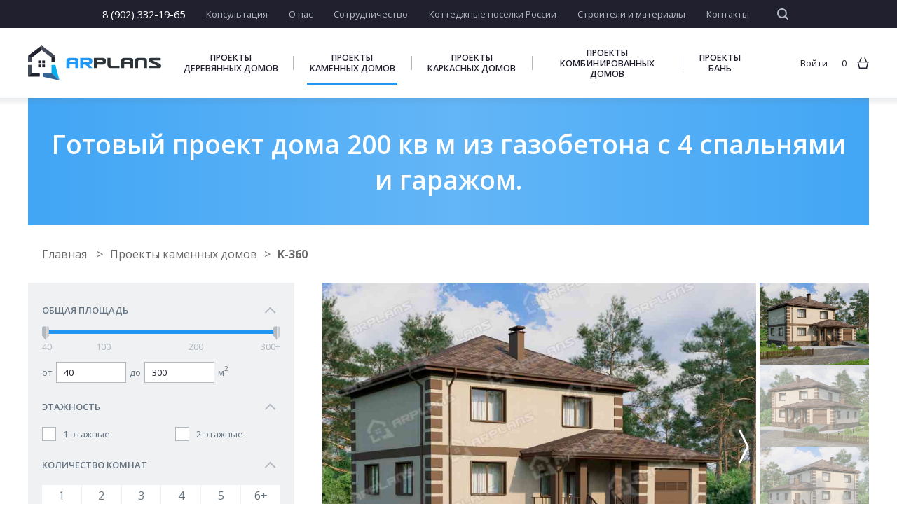

--- FILE ---
content_type: text/html; charset=UTF-8
request_url: https://arplans.ru/shop/Kamennye/K_360
body_size: 22227
content:
<!DOCTYPE html>
<html lang="ru">
<head>
    <meta charset="UTF-8">
    <meta http-equiv="X-UA-Compatible" content="IE=edge">
    <meta name="viewport" content="width=device-width, initial-scale=1">
    <meta name="csrf-param" content="_csrf-frontend">
<meta name="csrf-token" content="hhO04gW_02-TEQr-MYBMZMzp-cps8kLoL5nHXXuYX1nyJofWRIqpPvtweq59tXgqj6jJhTadcYV43KUHTctvaw==">
    <title>Готовый проект дома 200 кв м из газобетона с 4 спальнями и гаражом. </title>
            <meta name="keywords" content="">
<meta name="description" content="Двухэтажный дом из газобетона с полноценным вторым этажом, 4 спальнями, газовой котельной и гаражом. Загородный дом для семьи более 4 человек.">
<meta name="og:image" content="/uploads/village/item/share.jpg">
<meta name="yandex-verification" content="90e2f52e45f65eb1">
<link href="https://arplans.ru/shop/Kamennye/K_360" rel="canonical">
<link href="/css/styles.min.css" rel="stylesheet">
<link href="/css/common.css" rel="stylesheet">
<link href="//fonts.googleapis.com/css?family=Open+Sans:300,300i,400,400i,600,600i,700,700i,800,800i&amp;amp;subset=cyrillic,cyrillic-ext,latin-ext" rel="stylesheet">
<link href="//fonts.googleapis.com/css?family=PT+Sans&amp;amp;subset=cyrillic,cyrillic-ext,latin-ext" rel="stylesheet">    <!-- Yandex.Metrika counter -->
    <script type="text/javascript" >
        (function(m,e,t,r,i,k,a){m[i]=m[i]||function(){(m[i].a=m[i].a||[]).push(arguments)};
            m[i].l=1*new Date();k=e.createElement(t),a=e.getElementsByTagName(t)[0],k.async=1,k.src=r,a.parentNode.insertBefore(k,a)})
        (window, document, "script", "https://mc.yandex.ru/metrika/tag.js", "ym");

        ym(51355714, "init", {
            clickmap:true,
            trackLinks:true,
            accurateTrackBounce:true,
            webvisor:true,
            ecommerce:"dataLayer"
        });
    </script>
    <noscript><div><img src="https://mc.yandex.ru/watch/51355714" style="position:absolute; left:-9999px;" alt="" /></div></noscript>
    <!-- /Yandex.Metrika counter -->
    <!-- Global site tag (gtag.js) - Google Analytics -->
    <script async src="https://www.googletagmanager.com/gtag/js?id=UA-40557218-1"></script>
    <script>
        window.dataLayer = window.dataLayer || [];
        function gtag(){dataLayer.push(arguments);}
        gtag('js', new Date());

        gtag('config', 'UA-40557218-1');
    </script>
</head>
<body>
<div class="hide">

    <svg xmlns="http://www.w3.org/2000/svg"><symbol id="icon-arrow-left-long" viewBox="0 0 15716 5949"><path d="m3195 5614c76 77 76 201 0 278-77 76-201 76-278 0l-2917-2917 2917-2917c77-77 201-77 278 0 76 76 76 200 0 277l-2443 2443h14767c109 0 197 88 197 197 0 108-88 196-197 196h-14767l2443 2443" fill-rule="nonzero"/></symbol><symbol id="icon-basket" viewBox="0 0 5.53 5.16"><g><path d="M0,2H.94l.88-2,.43.2L1.45,2H4.08L3.29.2,3.71,0l.88,2h.94v.37H5.27L4.62,5.16H.91L.26,2.32H0Zm4.79.37H.74L1.3,4.68H4.22Z" fill="currentColor"/></g></symbol><symbol id="icon-count-minus" viewBox="0 0 169 169">
            <g shape-rendering="geometricPrecision" image-rendering="optimizeQuality" fill-rule="evenodd" clip-rule="evenodd">
                <path d="m85 152c19 0 36-7 48-19 13-13 20-30 20-48 0-19-7-36-20-48-12-12-29-20-48-20-19 0-37 8-49 20-12 12-20 29-20 48 0 18 8 35 20 48 12 12 30 19 49 19m-43-76h85v17h-85v-17m43 93c47 0 85-38 85-84 0-47-38-85-85-85-48 0-86 38-86 85 0 46 38 84 86 84" fill="currentColor"/></g>
        </symbol><symbol id="icon-count-plus" viewBox="0 0 169 169">
            <g shape-rendering="geometricPrecision" image-rendering="optimizeQuality" fill-rule="evenodd" clip-rule="evenodd">
                <path d="m85 152c19 0 36-7 48-19 13-13 20-30 20-48 0-19-7-36-20-48-12-12-29-20-48-20-19 0-37 8-49 20-12 12-20 29-20 48 0 18 8 35 20 48 12 12 30 19 49 19m-9-25v-34h-34v-17h34v-33h17v33h34v17h-34v34h-17m9 42c47 0 85-38 85-84 0-47-38-85-85-85-48 0-86 38-86 85 0 46 38 84 86 84" fill="currentColor"/></g>
        </symbol><symbol id="icon-fb" viewBox="0 0 3000 3000"><path d="m897 1149v431h345v1046h430v-1046h431v-431h-431v-219c0-73 47-132 86-132h345v-424h-345c-284 0-516 252-516 563v212h-345" fill="currentColor"/></symbol><symbol id="icon-feature" viewBox="0 0 4.79 4.34"><g fill="currentColor"><path d="M2.41 1.7A2.4 2.4 0 0 0 0 4.09a.25 .25 0 0 0 .23 .26H4.57a.25 .25 0 0 0 .23 -.26A2.4 2.4 0 0 0 2.41 1.7M.48 3.86A1.93 1.93 0 0 1 2.41 2.18a1.9 1.9 0 0 1 1.9 1.67"/><path d="M2.41,1.45a2.74,2.74,0,0,1,2,.88L4.71,2a2.9,2.9,0,0,0-1.25-.85A.76.76,0,0,0,3.6.74.73.73,0,0,0,2.89,0a.68.68,0,0,0-.48.2A.8.8,0,0,0,1.93,0a.75.75,0,0,0-.74.74.76.76,0,0,0,.14.43A2.9,2.9,0,0,0,.09,2l.34.31A2.75,2.75,0,0,1,2.41,1.45Zm.48-1h0a.25.25,0,0,1,.23.26A.24.24,0,0,1,2.89,1,.25.25,0,0,1,2.64.74.25.25,0,0,1,2.89.48Zm-1,0h0a.25.25,0,0,1,.23.26A.24.24,0,0,1,1.93,1,.25.25,0,0,1,1.67.74.25.25,0,0,1,1.93.48Z"/></g></symbol><symbol id="icon-file-change" viewBox="0 0 271 271"><path fill="currentColor" d="m125 229h-100v-221h114l56 56v57c12 3 22 9 31 17 12 13 20 30 20 48 0 19-8 36-20 48-13 12-29 20-48 20-19 0-36-8-48-20-2-2-3-3-5-5m17-51h27v-28h17v28h28v17h-28v27h-17v-27h-27v-17m36-59v-43h-51v-51h-85v187h73c-3-8-5-17-5-26 0-18 8-35 20-48 12-12 29-19 48-19m-36 31c-9 9-15 22-15 36 0 14 6 27 15 36 9 9 22 15 36 15 14 0 27-6 36-15 9-9 15-22 15-36 0-14-6-27-15-36-9-9-22-15-36-15-14 0-27 6-36 15m24-91l-22-22v22h22" fill-rule="nonzero"/></symbol><symbol id="icon-gg" viewBox="0 0 3000 3000"><path d="m1590 2128c0-251-258-451-580-451h-45c-13-26-20-58-20-96 0-33 7-97 20-97h13c264 0 483-213 483-483 0-65-32-142-65-181l168-89v-317l-348 191c-77-50-155-81-251-81-264 0-477 213-477 477 0 154 71 283 180 373-32 65-45 136-45 207 0 64 13 128 39 186-142 84-232 213-232 361 0 254 258 458 580 458 322 0 580-204 580-458m438-475v-383h-381v-160h381v-380h162v380h380v160h-380v383h-162m-825-652c0 128-103 225-225 225-123 0-226-97-226-225 0-123 103-226 226-226 122 0 225 103 225 226m65 1127c0 97-116 174-258 174-142 0-258-77-258-174 0-96 116-174 258-174 142 0 258 78 258 174" fill="currentColor"/></symbol><symbol id="icon-heart-like" viewBox="0 0 6.26 5.04">
            <g>
                <path d="M2.89,5c0-.23-.37-.43-.82-.65C1.16,3.91,0,3.29,0,1.67A1.72,1.72,0,0,1,.54.51,1.63,1.63,0,0,1,1.7,0a1.5,1.5,0,0,1,1,.28,1.31,1.31,0,0,1,.45.43A2.13,2.13,0,0,1,3.57.28a1.64,1.64,0,0,1,1-.28A1.63,1.63,0,0,1,5.72.51a1.72,1.72,0,0,1,.54,1.16c0,1.62-1.16,2.24-2.07,2.72-.45.23-.82.43-.82.65ZM2.3,4a3.17,3.17,0,0,1,.82.54A3.38,3.38,0,0,1,4,4c.79-.43,1.81-1,1.81-2.3a1.25,1.25,0,0,0-.4-.82A1.12,1.12,0,0,0,4.56.48a1.06,1.06,0,0,0-.71.2,1.35,1.35,0,0,0-.51.6l-.23.34-.2-.34a1.35,1.35,0,0,0-.51-.6A1.06,1.06,0,0,0,1.7.48,1.12,1.12,0,0,0,.88.85a1.25,1.25,0,0,0-.4.82C.48,3,1.5,3.54,2.3,4Z" fill="#657482"/>
            </g>
            <g fill="currentColor">
                <path d="M2.89,5c0-.23-.37-.43-.82-.65A2.91,2.91,0,0,1,0,1.67,1.72,1.72,0,0,1,.54.51,1.63,1.63,0,0,1,1.7,0a1.5,1.5,0,0,1,1,.28,1.31,1.31,0,0,1,.45.43A2.13,2.13,0,0,1,3.57.28a1.64,1.64,0,0,1,1-.28A1.63,1.63,0,0,1,5.72.51a1.72,1.72,0,0,1,.54,1.16c0,1.62-1.16,2.24-2.07,2.72-.45.23-.82.43-.82.65Z"/>
            </g>
        </symbol><symbol id="icon-heart-project" viewBox="0 0 6.26 5.04">
            <g>
                <path d="M2.89,5c0-.23-.37-.43-.82-.65C1.16,3.91,0,3.29,0,1.67A1.72,1.72,0,0,1,.54.51,1.63,1.63,0,0,1,1.7,0a1.5,1.5,0,0,1,1,.28,1.31,1.31,0,0,1,.45.43A2.13,2.13,0,0,1,3.57.28a1.64,1.64,0,0,1,1-.28A1.63,1.63,0,0,1,5.72.51a1.72,1.72,0,0,1,.54,1.16c0,1.62-1.16,2.24-2.07,2.72-.45.23-.82.43-.82.65ZM2.3,4a3.17,3.17,0,0,1,.82.54A3.38,3.38,0,0,1,4,4c.79-.43,1.81-1,1.81-2.3a1.25,1.25,0,0,0-.4-.82A1.12,1.12,0,0,0,4.56.48a1.06,1.06,0,0,0-.71.2,1.35,1.35,0,0,0-.51.6l-.23.34-.2-.34a1.35,1.35,0,0,0-.51-.6A1.06,1.06,0,0,0,1.7.48,1.12,1.12,0,0,0,.88.85a1.25,1.25,0,0,0-.4.82C.48,3,1.5,3.54,2.3,4Z" fill="#21202e"/>
            </g>
            <g fill="currentColor">
                <path d="M2.89,5c0-.23-.37-.43-.82-.65A2.91,2.91,0,0,1,0,1.67,1.72,1.72,0,0,1,.54.51,1.63,1.63,0,0,1,1.7,0a1.5,1.5,0,0,1,1,.28,1.31,1.31,0,0,1,.45.43A2.13,2.13,0,0,1,3.57.28a1.64,1.64,0,0,1,1-.28A1.63,1.63,0,0,1,5.72.51a1.72,1.72,0,0,1,.54,1.16c0,1.62-1.16,2.24-2.07,2.72-.45.23-.82.43-.82.65Z"/>
            </g>
        </symbol><symbol id="icon-heart" viewBox="0 0 6.26 5.04"><g><path d="M2.89,5c0-.23-.37-.43-.82-.65C1.16,3.91,0,3.29,0,1.67A1.72,1.72,0,0,1,.54.51,1.63,1.63,0,0,1,1.7,0a1.5,1.5,0,0,1,1,.28,1.31,1.31,0,0,1,.45.43A2.13,2.13,0,0,1,3.57.28a1.64,1.64,0,0,1,1-.28A1.63,1.63,0,0,1,5.72.51a1.72,1.72,0,0,1,.54,1.16c0,1.62-1.16,2.24-2.07,2.72-.45.23-.82.43-.82.65ZM2.3,4a3.17,3.17,0,0,1,.82.54A3.38,3.38,0,0,1,4,4c.79-.43,1.81-1,1.81-2.3a1.25,1.25,0,0,0-.4-.82A1.12,1.12,0,0,0,4.56.48a1.06,1.06,0,0,0-.71.2,1.35,1.35,0,0,0-.51.6l-.23.34-.2-.34a1.35,1.35,0,0,0-.51-.6A1.06,1.06,0,0,0,1.7.48,1.12,1.12,0,0,0,.88.85a1.25,1.25,0,0,0-.4.82C.48,3,1.5,3.54,2.3,4Z" fill="currentColor"/></g></symbol><symbol id="icon-ok" viewBox="0 0 3000 3000"><g fill="currentColor"><path d="m1025 1885c41 23 113 54 158 67l62 19c10 3 23 4 33 9-8 11-282 282-309 309-8 8-15 19-20 29-33 56-27 129 15 179 1 2 2 3 4 5 13 16 30 29 48 38 49 23 107 22 154-6 11-6 18-12 27-20 0 0 1-1 2-2l15-15c0 0 1 0 1-1l55-55c0 0 0 0 1 0l13-13c1-1 1-2 3-3l65-66c11-12 137-140 147-147 8 2 18 16 24 21l256 256c25 25 47 47 81 59 104 35 212-43 212-144 0-50-11-79-41-115-5-6-7-8-12-13l-93-94c-1 0-1 0-1 0l-27-26c0-1 0-1-1-1l-32-33c-4-4-8-7-11-11l-2-2-16-16c-2-2-4-4-6-6-1 0-1-1-1-1l-82-81c0-1 0-1-1-1l-6-6c-2-3-3-4-6-6 0 0 0-1 0-1l-6-5c-3-3-4-3-4-8 11 0 22-4 32-7 11-3 21-6 32-9 30-9 59-19 88-31 9-4 19-8 29-12 37-15 126-61 154-86 27-25 53-67 53-107 0-43-3-59-23-97-6-11-16-22-25-32l-21-16c-8-6-15-10-24-14-51-24-107-17-154 11-21 13-45 28-69 38-8 3-16 7-24 10-113 51-252 69-375 48l-31-5c-38-7-76-18-111-32-9-3-16-6-25-10-32-13-64-29-93-48-63-41-149-33-202 20-4 3-5 6-9 10-22 25-38 61-38 97 0 36 8 62 23 90 3 4 5 7 8 12 6 9 12 15 20 22 3 3 6 6 10 9 22 18 52 31 76 46"/><path d="m1128 1389c19 18 52 43 74 58 4 2 7 4 11 6 3 2 6 4 10 6 7 5 14 8 21 12 65 36 159 63 237 63 34 0 64 1 96-4 29-5 53-9 81-18 26-8 47-16 72-27 39-18 70-39 102-63 20-15 63-53 77-71 15-20 34-39 49-65 14-24 23-37 36-64 21-47 39-98 46-152 10-76 7-141-11-216-8-33-21-68-36-99-14-30-53-95-79-121l-16-17c-6-7-11-12-18-18-77-77-179-128-287-147-20-4-76-9-92-9-22 0-44 4-64 5-19 1-40 6-58 10-29 6-76 21-101 34-4 2-8 3-12 5-26 12-73 40-95 58-6 5-13 9-19 15-16 14-37 33-52 49l-16 19c-10 12-21 24-30 38-27 41-25 37-49 86-8 15-14 32-20 48-19 51-30 115-30 174 0 70 11 142 38 206 32 79 75 141 135 199m364-179c-31 0-69-11-96-25-3-2-5-3-8-5-2-1-3-2-5-3-1-1-2-1-4-2-9-6-22-16-30-24-24-23-42-48-55-80-10-26-15-55-15-84 0-24 5-50 12-71 3-6 5-13 8-19 10-20 9-18 20-35 4-6 8-11 12-16l7-7c6-7 14-14 21-20 2-3 5-4 8-6 8-7 27-19 38-24 2-1 3-1 5-2 10-5 29-11 41-14 7-1 16-3 24-4 8 0 17-2 25-2 7 0 30 2 38 4 44 8 85 28 116 60 3 2 5 4 8 7l6 7c10 10 26 37 32 49 6 12 11 27 15 40 7 30 8 57 4 88-3 22-10 42-18 62-5 11-9 16-15 26-6 10-14 18-20 26-6 7-23 23-31 29-13 10-26 18-41 25-11 5-19 8-30 11-11 4-21 5-32 8-14 2-26 1-40 1"/></g></symbol><symbol id="icon-pdf" viewBox="0 0 271 271">
            <g fill="currentColor" fill-rule="nonzero" shape-rendering="geometricPrecision" image-rendering="optimizeQuality">
                <path d="m42 0h195v68h-17v-51h-169v51h-17v-68h8m195 203v68h-203v-68h17v51h169v-51h17"/>
                <path d="m56 94h-27c-3 0-4 1-4 3v76c0 3 3 4 5 4h11c2 0 2-1 2-4v-21h13c21 0 33-11 33-29 0-17-11-29-33-29m0 41h-13v-23h13c9 0 14 5 14 12 0 6-5 11-14 11m79-41h-28c-3 0-4 1-4 3v76c0 3 1 4 4 4h28c15 0 34-8 34-28v-27c0-19-19-28-34-28m14 53c0 8-5 13-14 13h-12v-49h12c9 0 14 5 14 13v23m95-53h-54c-3 0-4 1-4 3v76c0 3 1 4 4 4h12c3 0 3 0 3-4v-29h33c3 0 4-2 4-4v-10c0-2-1-4-4-4h-33v-14h39c3 0 3-2 3-4v-11c0-2 0-3-3-3"/>
            </g>
        </symbol><symbol id="icon-phone" viewBox="0 0 271 271"><path d="m85 186c15 16 32 28 48 38 23 15 44 24 57 29 3 1 6 1 8 0 3 0 5-2 7-4l31-30c1-1 1-2 1-3 0 0 0-1-1-2l-41-41c0 0-1-1-2-1-1 0-1 1-2 1l-28 29-6-2c0 0-29-12-52-35-22-22-34-52-34-52l-2-5 28-28c1-1 1-2 1-3 0 0 0-1-1-2l-41-41c0 0-1-1-2-1-1 0-1 1-2 1l-31 31c-2 2-3 5-4 7 0 3 0 6 1 8 5 14 14 35 28 58 10 15 23 32 39 48m39 53c-17-11-35-24-51-41-17-17-30-35-41-51-15-25-25-47-30-61-2-5-3-12-1-17 1-6 4-11 8-16l31-31c4-3 9-5 14-5 5 0 10 2 14 5l41 41c4 4 6 9 6 14 0 6-2 11-6 15l-20 20c4 8 14 26 28 41 15 15 33 25 42 29l20-21c4-4 9-5 14-5 5 0 10 1 14 5l41 41c4 4 6 9 6 14 0 6-2 11-6 15l-31 30c-4 5-9 8-15 9-6 1-12 1-18-1-14-5-36-15-60-30" fill="currentColor" fill-rule="nonzero"/></symbol><symbol id="icon-remove" viewBox="0 0 4.34 4.57"><g fill="currentColor"><path d="M.48,4.09A.5.5,0,0,0,1,4.57H3.38a.5.5,0,0,0,.48-.48V1.19H.48ZM1,1.67H3.38V4.09H1Z"/><path d="m2.89.48v-.48h-1.44v.48h-1.45v.48h4.34v-.48h-1.45"/><path d="m1.45 3.6h.48v-1.44h-.48v1.44"/><path d="m2.41 3.6h.48v-1.44h-.48v1.44"/></g></symbol><symbol id="icon-search" viewBox="0 0 5400 5400"><path d="m2336 4011c462 0 882-188 1185-490 303-303 490-722 490-1185 0-463-188-882-490-1185-303-303-723-491-1185-491-463 0-883 188-1186 490-302 304-490 723-490 1186 0 462 187 881 489 1185 305 303 724 490 1187 490m2955 725c153 153 154 401 2 555-153 153-402 154-556 2l-1046-1047c-383 272-851 432-1355 432-646 0-1232-262-1655-686-425-425-688-1011-688-1656 0-647 263-1233 686-1657 425-423 1011-686 1657-686 646 0 1233 263 1656 686 424 424 686 1010 686 1657 0 504-160 972-432 1355l1045 1045" fill="currentColor" fill-rule="nonzero"/></symbol><symbol id="icon-site-changes" viewBox="0 0 10700 10700"><g fill="none" fill-rule="nonzero" stroke="#21202e" stroke-width="667"><path d="m10359 7672h-10001l-10-5001h10001z"/><path d="m4682 5672v-2845"/><path d="m7349 5672v-2845"/><path d="m6015 4672v-1834"/><path d="m2015 5672v-2845"/><path d="m3349 4672v-1889"/><path d="m8683 4674v-1710"/></g></symbol><symbol id="icon-site-delivery" viewBox="0 0 7.68 5.41"><g><path d="M7.17,4.31h0V2.66L6.77,1.42H5.27V4.11a1.61,1.61,0,0,1,.23-.37,1.06,1.06,0,0,1,.71-.28,1,1,0,0,1,.68.28A.84.84,0,0,1,7.17,4.31ZM.51,1.9H2.15v.48H.51ZM.23.94H2.64v.48H.23Zm3,3.37H4.79V.45H0V0H5.27V.94H7.11l.57,1.64V4.79H7.11a.72.72,0,0,1-.23.34,1,1,0,0,1-.68.28,1.06,1.06,0,0,1-.71-.28,1,1,0,0,1-.23-.34H3.15a.56.56,0,0,1-.23.34,1,1,0,0,1-.68.28,1.06,1.06,0,0,1-.71-.28,1,1,0,0,1-.23-.34H.48V2.86H1V4.31h.31a1,1,0,0,1,.26-.57,1.06,1.06,0,0,1,.71-.28,1,1,0,0,1,.68.28A.84.84,0,0,1,3.2,4.31Zm-.62.48a.4.4,0,0,0,.17-.34.46.46,0,0,0-.17-.37.47.47,0,0,0-.34-.14.6.6,0,0,0-.37.14.54.54,0,0,0-.14.37.47.47,0,0,0,.14.34.6.6,0,0,0,.37.14A.47.47,0,0,0,2.58,4.79Zm4,0a.47.47,0,0,0,.14-.34.54.54,0,0,0-.14-.37.47.47,0,0,0-.34-.14.49.49,0,0,0-.51.51.47.47,0,0,0,.14.34.54.54,0,0,0,.37.14A.47.47,0,0,0,6.55,4.79Z" fill="currentColor"/></g></symbol><symbol id="icon-site-documents" viewBox="0 0 6.04 6.49"><g><path d="M1.36,1.9,1,2.35A.4.4,0,0,0,1,2.52.4.4,0,0,0,1,2.69l.37.48a4.45,4.45,0,0,0,.11.65h0l.06.06,0,0L1.59,4A.22.22,0,0,0,1.73,4l.6.11.51.34c0,.06.11.06.17.06a.21.21,0,0,0,.17-.06l.48-.34L4.28,4A.48.48,0,0,0,4.42,4s0-.06.06-.09h0s0,0,0-.06a4.54,4.54,0,0,0,.09-.65L5,2.69A.4.4,0,0,0,5,2.52.4.4,0,0,0,5,2.35l-.37-.51-.09-.6a.24.24,0,0,0-.09-.17A.62.62,0,0,0,4.28,1L3.66.91,3.17.54A.4.4,0,0,0,3,.48a.3.3,0,0,0-.17.06L2.32.91,1.73,1l-.17.09-.09.17-.09.6ZM2.66,5l-1,1.53L1.19,5.38H0L1,3.85.94,3.37.65,3a.75.75,0,0,1-.17-.45.69.69,0,0,1,.17-.45l.28-.4L1,1.16a.74.74,0,0,1,.2-.43.74.74,0,0,1,.43-.2L2.15.45l.4-.28A.69.69,0,0,1,3,0a.75.75,0,0,1,.45.17l.4.28.48.09a.74.74,0,0,1,.43.2A.78.78,0,0,1,5,1.16l.09.51.28.4a.86.86,0,0,1,.14.45A.94.94,0,0,1,5.36,3l-.28.4L5,3.8,6,5.38H4.85L4.39,6.49l-1-1.56A.75.75,0,0,1,3,5,1.42,1.42,0,0,1,2.66,5ZM1.28,4.34l-.4.57H1.5l.23.57.54-.79-.11-.09-.51-.09A.74.74,0,0,1,1.28,4.34Zm2.47.31.57.82.23-.57h.62l-.4-.6,0,0a1,1,0,0,1-.4.17l-.48.09Z" fill="currentColor"/></g></symbol><symbol id="icon-site-forrussia" viewBox="0 0 7.68 6.49"><g><path d="M6.55,6.49H1.13a1,1,0,0,1-.79-.34A1.14,1.14,0,0,1,0,5.36V0H5.75V2.18H7.68V5.36a1.14,1.14,0,0,1-.34.79A1,1,0,0,1,6.55,6.49ZM3.12,5H4.79v.48H3.12ZM1,5H2.64v.48H1Zm2.15-1H4.79v.48H3.12ZM1,4.08H2.64v.48H1Zm2.15-1H4.79V3.6H3.12ZM1,3.12H2.64V3.6H1Zm3.6-.45H1.19V1.22h3.6V2.66ZM1.67,2.18H4.31V1.7H1.67ZM7.2,5.36V2.66H5.75V5.36h0A.54.54,0,0,0,6,5.78.77.77,0,0,0,6.52,6h0a.68.68,0,0,0,.65-.65ZM5.27,2.41h0V.48H.48V5.36A.68.68,0,0,0,1.13,6H5.53a.9.9,0,0,1-.26-.65h0Z" fill="currentColor"/></g></symbol><symbol id="icon-site-money" viewBox="0 0 6.23 6.15"><g><path d="M5.75,1.53a.1.1,0,0,1-.09,0,2.55,2.55,0,0,1-1.11.23,2.79,2.79,0,0,1-1.13-.23.1.1,0,0,1-.09,0v.4h0a.51.51,0,0,0,.28.26,2.21,2.21,0,0,0,.94.17,2.07,2.07,0,0,0,.91-.17c.17-.09.28-.17.28-.26h0ZM.48,4.87v.4c0,.09.11.17.26.23a2.25,2.25,0,0,0,.91.17,2.07,2.07,0,0,0,.91-.17c.17-.06.28-.14.28-.23v-.4l-.09,0a2.55,2.55,0,0,1-1.11.23A2.42,2.42,0,0,1,.57,4.9Zm2.83-.23v.62c0,.28-.23.51-.57.68a3.08,3.08,0,0,1-1.11.2A2.92,2.92,0,0,1,.57,6C.2,5.78,0,5.55,0,5.27V3.2c0-.28.2-.51.57-.68a2.92,2.92,0,0,1,1.08-.2,3.08,3.08,0,0,1,1.11.2c.06,0,.09.06.11.06V.88c0-.28.23-.51.57-.68A3.38,3.38,0,0,1,4.56,0,3.08,3.08,0,0,1,5.67.2c.34.17.57.4.57.68V4a.8.8,0,0,1-.57.68,2.55,2.55,0,0,1-1.11.23A2.79,2.79,0,0,1,3.43,4.7.21.21,0,0,1,3.32,4.65ZM.48,3.85v.4c0,.06.11.14.26.23a2.25,2.25,0,0,0,.91.17,2.07,2.07,0,0,0,.91-.17c.17-.09.28-.17.28-.23v-.4l-.09,0a3.08,3.08,0,0,1-1.11.2,2.92,2.92,0,0,1-1.08-.2Zm2.07-.43c.17-.06.28-.14.28-.23h0c0-.09-.11-.17-.28-.23a2.07,2.07,0,0,0-.91-.17A2.25,2.25,0,0,0,.74,3C.6,3,.48,3.12.48,3.2h0c0,.09.11.17.26.23a2.25,2.25,0,0,0,.91.17A2.07,2.07,0,0,0,2.55,3.43Zm.79.2V4c0,.09.11.17.28.26a2.21,2.21,0,0,0,.94.17,2.07,2.07,0,0,0,.91-.17c.17-.09.28-.17.28-.26v-.4l-.09,0a2.55,2.55,0,0,1-1.11.23,2.79,2.79,0,0,1-1.13-.23Zm0-1V3h0a.51.51,0,0,0,.28.26,2.21,2.21,0,0,0,.94.17,2.07,2.07,0,0,0,.91-.17c.17-.09.28-.17.28-.26h0v-.4l-.09,0a2.55,2.55,0,0,1-1.11.23,2.79,2.79,0,0,1-1.13-.23ZM5.47,1.13C5.64,1,5.75,1,5.75.91v0c0-.06-.11-.14-.28-.23A2.07,2.07,0,0,0,4.56.48a2.21,2.21,0,0,0-.94.17c-.17.09-.28.17-.28.23v0a.63.63,0,0,0,.28.23,2.21,2.21,0,0,0,.94.17A2.07,2.07,0,0,0,5.47,1.13Z" fill="currentColor"/></g></symbol><symbol id="icon-vk-reviews" viewBox="0 0 593 508"><path d="m198 42h197c109 0 198 90 198 199 0 109-89 198-198 198h-159v64l-127-85c-65-32-109-100-109-177 0-109 89-199 198-199" fill="#63b6f7"/><path d="m236 281c23 23 48 22 48 22h12c0 0 4 0 5-2 2-2 2-6 2-6 0 0 0-15 7-17 7-3 16 15 26 21 7 5 13 4 13 4h26c0 0 13-1 7-12-1 0-4-7-19-22-17-15-14-13 5-39 12-16 17-25 15-29-1-4-10-3-10-3h-29c0 0-2-1-4 0-1 1-2 4-2 4 0 0-5 12-11 22-13 22-18 24-20 22-5-3-4-13-4-19 0-22 3-31-7-33-3-1-5-1-13-1-11-1-19 0-24 2-4 2-6 5-5 6 2 0 7 1 9 4 3 4 3 13 3 13 0 0 2 25-4 28-4 3-10-2-21-22-6-10-11-21-11-21 0 0 0-3-2-4-2-1-4-2-4-2l-28 1c0 0-4 0-6 2-1 1 0 4 0 4 0 0 22 51 46 77" fill="#fbfcfc"/><path d="m481 5h23c39 0 70 32 70 71 0 19-7 36-20 49l-1 1-48 48v-28h-1-23c-39 0-71-32-71-70 0-39 32-71 71-71" fill="#2a7ec5"/></symbol><symbol id="icon-vk" viewBox="0 0 3000 3000"><path d="m928 1875c257 268 548 251 548 251h132c0 0 40-5 61-27 19-20 18-58 18-58 0 0-3-177 80-203 81-26 185 171 295 247 84 57 147 45 147 45l296-4c0 0 154-10 81-132-6-10-43-89-220-254-185-171-160-144 63-441 136-181 190-291 173-339-16-45-116-33-116-33l-332 2c0 0-25-3-43 8-18 10-30 35-30 35 0 0-52 140-122 260-148 251-208 264-232 249-56-37-42-147-42-225 0-243 37-345-72-371-36-9-63-15-155-15-119-2-219 0-276 28-38 18-67 60-49 62 22 3 71 13 98 49 34 47 33 151 33 151 0 0 19 286-46 322-45 24-106-25-238-253-68-117-119-246-119-246 0 0-10-25-27-37-22-16-51-21-51-21l-316 2c0 0-48 1-65 22-16 18-1 56-1 56 0 0 247 579 527 870" fill="currentColor"/></symbol></svg>

</div>
<div id="wrapper">
    <div class="container">
        <header id="header" class="header">
    <div class="header-top">
        <div class="content content--lg">
            <div class="header-top--wrap">
                <div class="header-top--telephone">
                    <a href="tel:8 (902) 332-19-65 ">8 (902) 332-19-65 </a>
                </div>
                <div class="header-top--nav">
                    <nav>
                        <ul>
                            <li><a href="#" class="show-modal " data-modal="consultation">Консультация</a></li>
                            <li><a href="/about" class="">О нас</a></li>
                            <li><a href="/collaboration" class="">Сотрудничество</a></li>
                            <li><a href="/village" class="">Коттеджные поселки России</a></li>
                            <li><a href="/builder" class="">Строители и материалы</a></li>
                            <li><a href="/contacts" class="">Контакты</a></li>
                        </ul>
                    </nav>
                    <div class="header-top--search">
                        <div id="searchForm">
                            <form action="/search">
                                <div class="fieldset">
                                    <input class="input" type="text" id="site-search" name="q">
                                </div>
                                <label class="label" for="site-search">
                                    <svg xmlns="http://www.w3.org/2000/svg">
                                        <use xmlns:xlink="http://www.w3.org/1999/xlink" xlink:href="#icon-search"/>
                                    </svg>
                                </label>
                                <button class="submit" type="submit"></button>
                            </form>
                        </div>
                    </div>
                </div>
            </div>
        </div>
    </div>
    <div class="header-main">
        <div class="content content--lg">
            <div class="header-main--wrap">
                <div class="header-main--logo">
                    <a href="/">
                        <img src="/svg/partials/logo.svg" alt="ARPLANS">
                    </a>
                </div>
                <div class="header-main--nav">
                    <nav>
    <ul>
                    <li>
                <a class="" href="/shop/Derevyannye">Проекты деревянных домов</a>            </li>
                    <li>
                <a class="active" href="/shop/Kamennye">Проекты каменных домов</a>            </li>
                    <li>
                <a class="" href="/shop/Karkasnye">Проекты каркасных домов</a>            </li>
                    <li>
                <a class="" href="/shop/Kombinirovannye">Проекты комбинированных домов</a>            </li>
                    <li>
                <a class="" href="/shop/Bani">Проекты бань</a>            </li>
            </ul>
</nav>
                </div>
                <div class="header-main--stats">
                    
    <a class="stats stats-enter" href="/site/login">Войти</a><a href="/shop/cart" class="stats stats-prods">
    <span id="count-basket">0</span>
    <i class="icon-basket">
        <svg xmlns="http://www.w3.org/2000/svg">
            <use xmlns:xlink="http://www.w3.org/1999/xlink" xlink:href="#icon-basket"/>
        </svg>
    </i>
</a>
                    <div class="burger desktop-hidden">
                        <span></span>
                        <span></span>
                    </div>
                </div>

            </div>
        </div>
    </div>
    <div class="header-mobile desktop-hidden">
        <div class="bg"></div>
        <nav class="header-mobile--nav">
            <div class="search">
    <form action="/search">
        <div class="fieldset">
            <input class="input" type="text" name="q">
            <button class="submit" type="submit">
                <svg xmlns="http://www.w3.org/2000/svg">
                    <use xmlns:xlink="http://www.w3.org/1999/xlink" xlink:href="#icon-search"></use>
                </svg>
            </button>
        </div>
    </form>
</div>
<ul>
    <li class="show-more-parent">
        <span class="show-more">Готовые проекты домов <span class="tick"></span></span>
        <ul class="show-more-hidden">
                            <li>
                    <a href="/shop/Derevyannye">Проекты деревянных домов</a>                </li>
                            <li>
                    <a href="/shop/Kamennye">Проекты каменных домов</a>                </li>
                            <li>
                    <a href="/shop/Karkasnye">Проекты каркасных домов</a>                </li>
                            <li>
                    <a href="/shop/Kombinirovannye">Проекты комбинированных домов</a>                </li>
                            <li>
                    <a href="/shop/Bani">Проекты бань</a>                </li>
                    </ul>
    </li>
    <li>
        <span>
            <a href="/blog">Блог</a>        </span>
    </li>
    <li>
            <span>
                <a href="/contacts">Контакты</a>
            </span>
    </li>
    <li>
            <span>
                <a href="#" class="show-modal" data-modal="consultation">Консультация</a>
            </span>
    </li>
    <li>
            <span>
                <a href="/about">О нас</a>
            </span>
    </li>
    <li>
            <span>
                <a href="/collaboration">Сотрудничество</a>
            </span>
    </li>
    <li>
            <span>
                <a href="/village">Коттеджные поселки России</a>
            </span>
    </li>
    <li>
            <span>
                <a href="/builder">Строители и материалы</a>
            </span>
    </li>
    <li>
            <span>
                <a href="/collections">Коллекции</a>
            </span>
    </li>
</ul>
<div class="profile-menu">
    <ul>
        <li class="show-more-parent">
            <span class="show-more">Профиль <span class="tick"></span></span>
            <ul class="show-more-hidden">
                                    <li><a href="/site/login">Войти</a></li>
                    <li><a href="/site/signup">Регистрация</a></li>
                            </ul>
        </li>
    </ul>
</div>        </nav>
    </div>
</header>        <div class="main" id="main">
            <script>
    var ITEM_ID = "926";
</script>
<div class="section bg-head">
    <div class="content content--lg">
        <div class="bg-head--project gradient"><h1 class="title title-xl">Готовый проект дома 200 кв м из газобетона с 4 спальнями и гаражом. </h1></div>
    </div>
</div>
<div itemscope itemtype="https://schema.org/BreadcrumbList">
<ul class="breadcrumb"><li itemprop='itemListElement' itemscope itemtype='https://schema.org/ListItem'><span itemprop='name'><a href="/">Главная </a></span><meta itemprop='position' content='1' /><meta itemprop='item' content='https://arplans.ru/'></li>
<li itemprop='itemListElement' itemscope itemtype='https://schema.org/ListItem'><span itemprop='name'><a href="/shop/Kamennye">Проекты каменных домов</a></span><meta itemprop='position' content='2' /><meta itemprop='item' content='https://arplans.ru/shop/Kamennye'></li><li itemprop='itemListElement' itemscope itemtype='https://schema.org/ListItem' class='lastlink'><b itemprop='name'>К-360</b><meta itemprop='position' content='3' /></li>
</ul></div>
<div class="section project-page">
    <div class="content content--lg">
        <div class="custom-row">
            <div class="custom-row-col col-sidebar">
    <div class="fixed-scrollbar">
        <div class="fixing">
            <div class="catalog-filters dynamic">
                <div class="catalog-filters--container" data-catalog="project">
                    <form action="/shop/Kamennye">
                        <div class="catalog-filters--form scrolled">
                            <div class="filter-form">
                                <div class="catalog-filters--section show-more-parent show">
                                    <div class="catalog-filters--head">
                                        <h3 class="form-title">Общая площадь</h3>
                                        <span class="show-more"></span>
                                    </div>
                                    <div class="catalog-filters--main show-more-hidden" style="display: block;">
                                        <div class="form-row-element">
                                            <div class="range">
                                                <div id="keypress" class="range-field"></div>
                                                <div class="range-inputs">
                                                    от
                                                    <input type="text" name="minarea" id="input-with-keypress-0">
                                                    до
                                                    <input type="text" name="maxarea" id="input-with-keypress-1">
                                                    м<sup>2</sup>
                                                </div>
                                            </div>
                                        </div>
                                    </div>
                                </div>
                                <div class="catalog-filters--section show-more-parent show">
                                    <div class="catalog-filters--head">
                                        <h3 class="form-title">Этажность</h3>
                                        <span class="show-more"></span>
                                    </div>
                                    <div class="catalog-filters--main show-more-hidden" style="display: block;">
                                        <div class="form-row">
                                            <div class="form-row-col col-50">
                                                <div class="form-row-element">
                                                    <div class="check">
                                                        <label>
                                                            <input type="checkbox"
                                                                   name="floors[one_floor]" >
                                                            <span>1-этажные</span>
                                                        </label>
                                                    </div>
                                                </div>
                                            </div>
                                            <div class="form-row-col col-50">
                                                <div class="form-row-element">
                                                    <div class="check">
                                                        <label>
                                                            <input type="checkbox"
                                                                   name="floors[two_floor]" >
                                                            <span>2-этажные</span>
                                                        </label>
                                                    </div>
                                                </div>
                                            </div>
                                        </div>
                                    </div>
                                </div>
                                <div class="catalog-filters--section show-more-parent show">
                                    <div class="catalog-filters--head">
                                        <h3 class="form-title">Количество комнат</h3>
                                        <span class="show-more"></span>
                                    </div>
                                    <div class="catalog-filters--main show-more-hidden" style="display: block;">
                                        <div class="form-row-element">
                                            <div class="radio-flex">
                                                <label>
                                                    <input type="checkbox" name="rooms[1]"
                                                           value="1" >
                                                    <span>1</span>
                                                </label>
                                                <label>
                                                    <input type="checkbox" name="rooms[2]"
                                                           value="2" >
                                                    <span>2</span>
                                                </label>
                                                <label>
                                                    <input type="checkbox" name="rooms[3]"
                                                           value="3" >
                                                    <span>3</span>
                                                </label>
                                                <label>
                                                    <input type="checkbox" name="rooms[4]"
                                                           value="4" >
                                                    <span>4</span>
                                                </label>
                                                <label>
                                                    <input type="checkbox" name="rooms[5]"
                                                           value="5" >
                                                    <span>5</span>
                                                </label>
                                                <label>
                                                    <input type="checkbox" name="rooms[6]"
                                                           value="6" >
                                                    <span>6+</span>
                                                </label>
                                            </div>
                                        </div>
                                    </div>
                                </div>
                                <div class="catalog-filters--section show-more-parent show">
                                    <div class="catalog-filters--head">
                                        <h3 class="form-title">Удобства</h3>
                                        <span class="show-more"></span>
                                    </div>
                                    <div class="catalog-filters--main show-more-hidden" style="display: block;">
                                        <div class="form-row">
                                            <div class="form-row-col col-50">
                                                <div class="form-row-element">
                                                    <div class="check">
                                                        <label>
                                                            <input type="checkbox"
                                                                   name="mansard" >
                                                            <span>с мансардой</span>
                                                        </label>
                                                    </div>
                                                </div>
                                                <div class="form-row-element">
                                                    <div class="check">
                                                        <label>
                                                            <input type="checkbox"
                                                                   name="garage" >
                                                            <span>гараж</span>
                                                        </label>
                                                    </div>
                                                </div>
                                                <div class="form-row-element">
                                                    <div class="check">
                                                        <label>
                                                            <input type="checkbox"
                                                                   name="double_garage" >
                                                            <span>гараж на 2 места</span>
                                                        </label>
                                                    </div>
                                                </div>
                                                <div class="form-row-element">
                                                    <div class="check">
                                                        <label>
                                                            <input type="checkbox"
                                                                   name="light2" >
                                                            <span>второй свет</span>
                                                        </label>
                                                    </div>
                                                </div>
                                                <div class="form-row-element">
                                                    <div class="check">
                                                        <label>
                                                            <input type="checkbox"
                                                                   name="sauna" >
                                                            <span>сауна</span>
                                                        </label>
                                                    </div>
                                                </div>
                                                <div class="form-row-element">
                                                    <div class="check">
                                                        <label>
                                                            <input type="checkbox"
                                                                   name="oriel" >
                                                            <span>с эркером</span>
                                                        </label>
                                                    </div>
                                                </div>
                                            </div>
                                            <div class="form-row-col col-50">
                                                <div class="form-row-element">
                                                    <div class="check">
                                                        <label>
                                                            <input type="checkbox"
                                                                   name="tent" >
                                                            <span>навес</span>
                                                        </label>
                                                    </div>
                                                </div>
                                                <div class="form-row-element">
                                                    <div class="check">
                                                        <label>
                                                            <input type="checkbox"
                                                                   name="terrace" >
                                                            <span>терраса</span>
                                                        </label>
                                                    </div>
                                                </div>
                                                <div class="form-row-element">
                                                    <div class="check">
                                                        <label>
                                                            <input type="checkbox"
                                                                   name="balcony" >
                                                            <span>балкон</span>
                                                        </label>
                                                    </div>
                                                </div>
                                                <div class="form-row-element">
                                                    <div class="check">
                                                        <label>
                                                            <input type="checkbox"
                                                                   name="pool" >
                                                            <span>бассейн</span>
                                                        </label>
                                                    </div>
                                                </div>
                                                <div class="form-row-element">
                                                    <div class="check">
                                                        <label>
                                                            <input type="checkbox"
                                                                   name="cellar" >
                                                            <span>с подвалом</span>
                                                        </label>
                                                    </div>
                                                </div>
                                                
                                            </div>
                                        </div>
                                    </div>
                                </div>
                                                                                                            <div class="catalog-filters--section show-more-parent show">
    <div class="catalog-filters--head">
        <h3 class="form-title">Материал стен</h3>
                <span class="show-more"></span>
    </div>
    <div class="catalog-filters--main show-more-hidden" style="display: block;">
                                                    <div class="form-row-element">
                    <div class="check">
                        <label>
                            <input type="checkbox"
                                   name="2[3]" >
                            <span>из блоков</span>
                        </label>
                    </div>
                </div>
                                            <div class="form-row-element">
                    <div class="check">
                        <label>
                            <input type="checkbox"
                                   name="2[4]" >
                            <span>из кирпича</span>
                        </label>
                    </div>
                </div>
                        </div>

</div>
                                                                                                                                                <div class="catalog-filters--section show-more-parent show">
    <div class="catalog-filters--head">
        <h3 class="form-title">Габариты</h3>
                <span class="show-more"></span>
    </div>
    <div class="catalog-filters--main show-more-hidden" style="display: block;">
                                <div class="form-row col-lg-2">
                                                                                    <div class="form-row-element">
                            <div class="check">
                                <label>
                                    <input type="checkbox"
                                           name="3[120]" >
                                    <span>5 х [5-12]</span>
                                </label>
                            </div>
                        </div>
                                                                    <div class="form-row-element">
                            <div class="check">
                                <label>
                                    <input type="checkbox"
                                           name="3[121]" >
                                    <span>6 х [6-15]</span>
                                </label>
                            </div>
                        </div>
                                                                    <div class="form-row-element">
                            <div class="check">
                                <label>
                                    <input type="checkbox"
                                           name="3[122]" >
                                    <span>7 х [7-14]</span>
                                </label>
                            </div>
                        </div>
                                                                    <div class="form-row-element">
                            <div class="check">
                                <label>
                                    <input type="checkbox"
                                           name="3[123]" >
                                    <span>8 х [8-18]</span>
                                </label>
                            </div>
                        </div>
                                                                    <div class="form-row-element">
                            <div class="check">
                                <label>
                                    <input type="checkbox"
                                           name="3[124]" >
                                    <span>9 х [9-17]</span>
                                </label>
                            </div>
                        </div>
                                                                    <div class="form-row-element">
                            <div class="check">
                                <label>
                                    <input type="checkbox"
                                           name="3[125]" >
                                    <span>10 х [10-17]</span>
                                </label>
                            </div>
                        </div>
                                                                    <div class="form-row-element">
                            <div class="check">
                                <label>
                                    <input type="checkbox"
                                           name="3[126]" >
                                    <span>11 х [11-19]</span>
                                </label>
                            </div>
                        </div>
                                                                                                        <div class="form-row-element">
                            <div class="check">
                                <label>
                                    <input type="checkbox"
                                           name="3[127]" >
                                    <span>12 х [12-20]</span>
                                </label>
                            </div>
                        </div>
                                                                    <div class="form-row-element">
                            <div class="check">
                                <label>
                                    <input type="checkbox"
                                           name="3[128]" >
                                    <span>13 х [13-19]</span>
                                </label>
                            </div>
                        </div>
                                                                    <div class="form-row-element">
                            <div class="check">
                                <label>
                                    <input type="checkbox"
                                           name="3[129]" >
                                    <span>14 х [14-25]</span>
                                </label>
                            </div>
                        </div>
                                                                    <div class="form-row-element">
                            <div class="check">
                                <label>
                                    <input type="checkbox"
                                           name="3[130]" >
                                    <span>15 х [15-23]</span>
                                </label>
                            </div>
                        </div>
                                                                    <div class="form-row-element">
                            <div class="check">
                                <label>
                                    <input type="checkbox"
                                           name="3[131]" >
                                    <span>16 х [16-20]</span>
                                </label>
                            </div>
                        </div>
                                                                    <div class="form-row-element">
                            <div class="check">
                                <label>
                                    <input type="checkbox"
                                           name="3[142]" >
                                    <span>17 х [17-22]</span>
                                </label>
                            </div>
                        </div>
                                                </div>
            </div>

</div>
                                                                                                    <div class="catalog-filters--section show-more-parent">
                                    <div class="catalog-filters--head">
                                        <h3 class="form-title">Подборки</h3>
                                        <span class="show-more"></span>
                                    </div>
                                    <div class="catalog-filters--main show-more-hidden" style="display: none;">
                                        <div class="form-row">
                                            <div class="form-row-col col-50">
                                                <div class="form-row-element">
                                                    <div class="check">
                                                        <label>
                                                            <input type="checkbox"
                                                                   name="is_new" >
                                                            <span>новинки</span>
                                                        </label>
                                                    </div>
                                                </div>
                                                <div class="form-row-element">
                                                    <div class="check">
                                                        <label>
                                                            <input type="checkbox"
                                                                   name="discount" >
                                                            <span>скидки</span>
                                                        </label>
                                                    </div>
                                                </div>
                                            </div>
                                            <div class="form-row-col col-50">
                                                <div class="form-row-element">
                                                    <div class="check">
                                                        <label>
                                                            <input type="checkbox"
                                                                   name="free" >
                                                            <span>бесплатно</span>
                                                        </label>
                                                    </div>
                                                </div>
                                            </div>
                                        </div>
                                    </div>
                                </div>
                            </div>
                        </div>
                        <div class="actions">
                            <div class="reset">
                                <a href="/shop/Kamennye/K_360"
                                   class="btn-reset">
                                    <span>&times;</span>
                                    сбросить фильтр
                                </a>
                            </div>
                            <div class="submit">
                                <button class="btn-square-min">показать</button>
                            </div>
                        </div>
                    </form>
                </div>
            </div>
        </div>
    </div>
</div>

    <script>
        var min = 0;
        var max = 0;
    </script>
            <div class="custom-row-col col-elastic">

                <div class="project-page--head custom-row">
                    <div class="custom-row-col col-66">
    <div class="project-page--slider">
        <div class="project-gallery">
            <div class="gallery-list-wrap">
                <div class="gallery-list">
                                            <div class="item" data-num="1">
                            <figure style="background-image: url(/uploads/shop/item/201028105504/1000_750_фасад_1.jpg)"
                                    data-url-fancybox="/uploads/shop/item/201028105504/фасад_1.jpg"></figure>
                        </div>
                                                                                                                                                                                <div class="item" data-num="2">
                                <figure style="background-image: url(/uploads/shop/item/201028105504/1000_750_фасад_2.jpg)"
                                        data-url-fancybox="/uploads/shop/item/201028105504/фасад_2.jpg"></figure>
                            </div>
                                                                                                                    <div class="item" data-num="3">
                                <figure style="background-image: url(/uploads/shop/item/201028105504/1000_750_фасад_3.jpg)"
                                        data-url-fancybox="/uploads/shop/item/201028105504/фасад_3.jpg"></figure>
                            </div>
                                                                                                                    <div class="item" data-num="4">
                                <figure style="background-image: url(/uploads/shop/item/201028105504/1000_750_фасад_4.jpg)"
                                        data-url-fancybox="/uploads/shop/item/201028105504/фасад_4.jpg"></figure>
                            </div>
                                                            </div>
            </div>
            <div class="buttons">
                <button class="prev back"></button>
                <button class="next forw"></button>
                <button class="up back"></button>
                <button class="down forw"></button>
            </div>
        </div>
    </div>
</div>
                    
<div class="custom-row-col col-33">
    <div class="project-page--info static">
        <div class="main-data">
                            <div class="index">К-360</div>
                        <div class="price">
                <div class="current-price">43200                    &#8381;
                </div>
                            </div>
        </div>
        <div class="data">
            <div class="data-col">
                <div class="actions">
                                                                        <a class="btn-square-min js-to-cart" href="/shop/Kamennye/K_360" data-id="926">Купить проект</a>                                                                <button type="button" class="icon-liked js-favor "
                            data-id="926">
                        <svg xmlns="http://www.w3.org/2000/svg">
                            <use xmlns:xlink="http://www.w3.org/1999/xlink"
                                 xlink:href="#icon-heart-project"/>
                        </svg>
                    </button>
                </div>
                                    <div class="feature">
                        <i class="icon-feature">
                            <svg xmlns="http://www.w3.org/2000/svg">
                                <use xmlns:xlink="http://www.w3.org/1999/xlink"
                                     xlink:href="#icon-feature"/>
                            </svg>
                        </i>
                        <span>Архитектурно-строительный комплект чертежей</span>
                    </div>
                            </div>
            <div class="data-col">
                <div class="info">
                    <i class="icon-sign">i</i>
                    <ul>
                        <li>
                            <span class="head">Жилая:</span>
                            <span class="text">105 м<sup>2</sup></span>
                        </li>
                        <li>
                            <span class="head">Полезная:</span>
                            <span class="text">189 м<sup>2</sup></span>
                        </li>
                        <li>
                            <span class="head">Общая:</span>
                            <span class="text">199 м<sup>2</sup></span>
                        </li>
                    </ul>
                </div>
                <div class="estimate">
                    <a href="#" class="btn-add show-modal" data-modal="calculation"><span>Заказать расчет дома</span></a>
                </div>
            </div>
        </div>
    </div>
</div>
                </div>
                <div class="project-page--info temp">
                    <div class="data">
                        <div class="info">
                            <i class="icon-sign">i</i>
                            <ul>
                                <li>
                                    <span class="head">Жилая:</span>
                                    <span class="text">105 м<sup>2</sup></span>
                                </li>
                                <li>
                                    <span class="head">Полезная:</span>
                                    <span class="text">189 м<sup>2</sup></span>
                                </li>
                                <li>
                                    <span class="head">Общая:</span>
                                    <span class="text">199 м<sup>2</sup></span>
                                </li>
                            </ul>
                        </div>
                        <div class="estimate">
                            <a href="#" class="btn-add show-modal"
                               data-modal="calculation"><span>Заказать расчет дома</span></a>
                        </div>
                    </div>
                </div>
                
<div class="project-page--tabs">
    <input type="radio" checked name="tabs" class="tab01" id="tab01">
    <input type="radio" name="tabs" class="tab02" id="tab02">
    <input type="radio" name="tabs" class="tab03" id="tab03">
    <input type="radio" name="tabs" class="tab04" id="tab04">
    <input type="radio" name="tabs" class="tab05" id="tab05">
    <input type="radio" name="tabs" class="tab06" id="tab06">
    <nav class="tabs-nav">
        <span class="selected">Основное</span>
        <ul>
            <li class="tab01"><label for="tab01">Основное</label></li>
            <li class="tab02"><label for="tab02">Стоимость строительства</label></li>
                        <!--            <li class="tab04"><label for="tab04">3D-тур</label></li>-->
                        <li class="tab06"><label for="tab06">Состав проекта</label></li>
        </ul>
    </nav>
    <div class="tabs-sections">
        <div class="tab-section tab-main tab01">
            <div class="custom-row">
                <div class="custom-row-col col-50">
                    <div class="tab-main-slider" data-owl="plans">
                        <ul class="owl-carousel">
                                                                                            <li class="plan-item">
                                    <img data-plan="6178" src="/uploads/shop/item/201028105514/1000_750_1_этаж.jpg" alt="plan">
                                </li>
                                                                                            <li class="plan-item">
                                    <img data-plan="6179" src="/uploads/shop/item/201028105514/1000_750_2_этаж.jpg" alt="plan">
                                </li>
                                                    </ul>
                    </div>
                    <div class="gallery-items">
                                                    <a data-plan="6178" href="/uploads/shop/item/201028105514/1_этаж.jpg" data-fancybox="plans"></a>
                                                    <a data-plan="6179" href="/uploads/shop/item/201028105514/2_этаж.jpg" data-fancybox="plans"></a>
                                            </div>
                </div>
                <div class="custom-row-col col-50">
                    <div class="tab-main-table">
                        <table>
                            <tr>
                                <td class="name">Тип дома</td>
                                <td>Проекты каменных домов</td>
                            </tr>
                                                                                                <tr>
                                        <td class="name">Материал стен</td>
                                        <td>из блоков</td>
                                    </tr>
                                                                                                                                                                                            <tr>
                                        <td class="name">Фундамент</td>
                                        <td>монолитная плита</td>
                                    </tr>
                                                                                                                                <tr>
                                        <td class="name">Тип кровли</td>
                                        <td>мягкая кровля</td>
                                    </tr>
                                                                                                                                <tr>
                                        <td class="name">Перекрытия 1 этажа</td>
                                        <td>по плите</td>
                                    </tr>
                                                                                                                                <tr>
                                        <td class="name">Перекрытия 2 этажа</td>
                                        <td>монолитное</td>
                                    </tr>
                                                                                                                                <tr>
                                        <td class="name">Отделка стен</td>
                                        <td>штукатурка</td>
                                    </tr>
                                                                                        <tr>
                                <td class="name">
                                    <div class="flex">Площадь <i class="icon-sign">i</i></div>
                                </td>
                                <td>
                                    <span>жилая: 105м<sup>2</sup></span>
                                    <span>полезная: 189м<sup>2</sup></span>
                                    <span>общая: 199м<sup>2</sup></span>
                                </td>
                            </tr>
                                                            <tr>
                                    <td class="name">
                                        <div class="flex">Точные габариты <i class="icon-sign">i</i></div>
                                    </td>
                                    <td>
                                        11.33х14.62                                    </td>
                                </tr>
                                                                                                                    <tr>
                                    <td class="name">Этажность</td>
                                    <td>двухэтажный</td>
                                </tr>
                                                        <tr>
                                <td class="name">Количество комнат</td>
                                <td>5</td>
                            </tr>
                            <tr>
                                <td class="name">Количество с/у</td>
                                <td>1</td>
                            </tr>
                                                            <tr>
                                    <td class="name">Удобства</td>
                                    <td>гараж, газовая котельная</td>
                                </tr>
                                                    </table>
                    </div>
                </div>
            </div>


        </div>
        <div class="tab-section tab-cost tab02">
            <div class="custom-row">
                <div class="custom-row-col col-50">
                    <h4 class="title">Стоимость строительства "коробки"</h4>
                    <p>Газобетонный/газосиликатный блок - от 5 549 292 руб.</p><p>Керамический блок/тёплая керамика - от 6 425 496 руб.</p>                    <div class="estimate">
                        <a href="#" class="btn-add show-modal"
                           data-modal="calculation"><span>Заказать расчет дома</span></a>
                    </div>
                </div>
                <div class="custom-row-col col-50">
                    <h4 class="title">Примечания</h4>
                    <ul>
                        <li>Стоимость строительства дома — ориентировочная! Для более детального расчета стоимости
                            строительства необходима разработка сметы, согласно стоимости материалов в вашем регионе
                        </li>
                        <li>Мы не учитываем стоимость доставки материалов.</li>
                        <li>Смотрите советы по выбору материала в
                            нашем <a href="/blog">блоге</a>.
                        </li>
                    </ul>
                </div>
            </div>
        </div>
                <!--        <div class="tab-section tab-3d tab04">-->
        <!--            <div class="tour">-->
        <!--                <iframe src=""></iframe>-->
        <!--            </div>-->
        <!--        </div>-->
                <div class="tab-section tab-cost tab-services tab06">
            <div class="custom-row">
                <div class="custom-row-col col-50">
                    <h4 class="title">Архитектурные решения (АР)</h4>
                    <ul>
                        <li>Титульный лист</li>
                        <li>Ведомость рабочих чертежей основного комплекта АР</li>
                        <li>Пояснительная записка</li>
                        <li>Эскизы дома в перспективе</li>
                        <li>Планы этажей</li>
                        <li>Экспликации этажей</li>
                        <li>Разрезы</li>
                        <li>Фасады (северный, восточный, южный, западный)</li>
                        <li>Спецификация окон</li>
                        <li>Спецификация дверей</li>
                    </ul>
                </div>
                <div class="custom-row-col col-50">
                    <h4 class="title">Конструктивные решения (КР)</h4>
                    <ul>
                        <li>Ведомость рабочих чертежей основного комплекта КР</li>
                        <li>План фундамента</li>
                        <li>Устройство фундамента, спецификация материалов фундамента</li>
                        <li>Планы перекрытий этажей, спецификация элементов</li>
                        <li>Устройство перекрытий</li>
                        <li>Устройство стен</li>
                        <li>Спецификация материалов стен</li>
                        <li>Схема расположения лаг чердака (если есть)</li>
                        <li>Схема расположения элементов стропил</li>
                        <li>Спецификация элементов стропил</li>
                        <li>Устройство стропильной системы</li>
                        <li>Узлы устройства кровли</li>
                        <li>План кровли</li>
                    </ul>
                </div>
            </div>
        </div>
    </div>
</div>
                <div class="project-page--reviews">
                    <i class="icon icon-vk-reviews">
                        <svg xmlns="http://www.w3.org/2000/svg">
                            <use xmlns:xlink="http://www.w3.org/1999/xlink" xlink:href="#icon-vk-reviews"/>
                        </svg>
                    </i>
                    <span class="text">Живые отзывы клиентов Вконтакте</span>
                    <a href="https://vk.com/topic-60164252_31361192" class="read"
                       target="_blank">Читать</a>
                </div>
                                    <div class="project-page--about">
                        <h3 class="title">О проекте</h3>
                        <div class="text-box">
                            <p><a href="https://arplans.ru/shop/Kamennye/K_360"><img src="/uploads/images/posts/5f99228468c01.jpg" alt="Готовый проект дома из газобетона с 4 спальнями и гаражом." style="float: left; margin: 0px 10px 10px 0px;"></a> Дом общей площадью 199 кв м. Габариты дома - 11.33х14.62 м. Дом прямоугольной, выполнен из газобетона, с облицовкой наружных стен штукатуркой. Строительство здания осуществляется на фундаменте - монолитная плита. Перекрытия 1 эт - по плите, 2 эт -монолитное. Покрытие кровли - гибкая черепица (мягкая). Дом двухэтажный, с полноценным 2 этажом, накрыт четырёхскатной крышей (шатровая). Входим в дом с крыльца и попадаем в прихожую 6 кв м, в которой по правую руку расположен небольшой тамбур для входа в гараж. Проходим далее в холл, площадью 11.7 кв м, в котором имеется с/у и лестница на второй этаж. Кухня и гостиная в доме разделены на 2 отдельных помещения. Кухня 16 кв м, гостиная 23 кв м. Украшением гостиной служит камин. На этаже так же имеется кабинет площадью почти 14 кв м. В данном проекте по главному фасаду с правой стороны запроектирован гараж 30.6 кв м с выходом в котельную 8.5 кв м разработанную под газовое оборудование. В гараже есть окна для естественного освещения и проветривания помещения. Поднимаемся на второй этаж по п-образной лестнице и проходим в холл 4.7 кв м. На этаже расположены четыре комфортные спальни: две по 19.7 кв м и две почти 14 кв м. В каждой из спален спроектирован встроенный шкаф. Отличный проект в котором есть всё для круглогодичного проживания. Такой дом удобен для семьи более 4 человек.
</p><blockquote><em>Есть вопрос по проекту? </em><br><em>Задайте нашему менеджеру в </em><a href="https://wa.me/+79023321965" target="_blank"><strong>WhatsApp</strong></a> или <a href="https://t.me/arplans" target="_blank"><strong>Telegram</strong></a>
</blockquote>                        </div>
                    </div>
                                <div class="catalog-actions">
                    <div class="page-arrows"></div>
                    <div class="sharing ">
    <div class="title">Поделиться</div>
    <ul>
        <li>
            <a href="https://www.facebook.com/sharer.php?u=https://arplans.ru/shop/Kamennye/K_360"
               class="ico ico-fb">
                <svg xmlns="http://www.w3.org/2000/svg">
                    <use xmlns:xlink="http://www.w3.org/1999/xlink" xlink:href="#icon-fb"/>
                </svg>
            </a>
        </li>
        <li>
            <a href="https://vk.com/share.php?url=https://arplans.ru/shop/Kamennye/K_360" class="ico ico-vk">
                <svg xmlns="http://www.w3.org/2000/svg">
                    <use xmlns:xlink="http://www.w3.org/1999/xlink" xlink:href="#icon-vk"/>
                </svg>
            </a>
        </li>
        <li>
            <a href="https://connect.ok.ru/offer?url=https://arplans.ru/shop/Kamennye/K_360" class="ico ico-ok">
                <svg xmlns="http://www.w3.org/2000/svg">
                    <use xmlns:xlink="http://www.w3.org/1999/xlink" xlink:href="#icon-ok"/>
                </svg>
            </a>
        </li>
        <li>
            <a href="http://pinterest.com/pin/create/button/?url=https://arplans.ru/shop/Kamennye/K_360" class="pin-it-button">
                <img border="0" src="/images/pint.svg" title="Pin It" />
            </a>
        </li>
    </ul>
</div>
                </div>
            </div>
        </div>
    </div>
</div>

    <div class="section like-slider">
        <div class="content content--lg">
            <div class="like-slider--wrap">
                <h3 class="title">Вам могут понравиться</h3>
                <div class="like-slider--carousel" data-owl="likes">
                    <ul class="owl-carousel">
                                                                                                            <li class="projects-item">
                                <div class="projects-item--wrap">
                                    <a href="/shop/Kamennye/K_001"
                                       class="projects-item--preview">
                                        <div class="bg" style="background-image: url(/uploads/shop/item/181126092239/1000_750_фасад_1.jpg)"></div>
                                        <div class="data">
                                            <span class="index">К-001</span>
                                            <ul class="info">
                                                <li>
                                                    <span class="head">Жилая</span>
                                                    <span>100 м<sup>2</sup></span>
                                                </li>
                                                <li>
                                                    <span class="head">Полезная</span>
                                                    <span>169 м<sup>2</sup></span>
                                                </li>
                                                <li>
                                                    <span class="head">Общая</span>
                                                    <span>177 м<sup>2</sup></span>
                                                </li>
                                            </ul>
                                        </div>
                                    </a>
                                    <div class="projects-item--actions">
                                        <div class="prices">
                                                                                        <div class="price">45000&#8381;
                                            </div>
                                        </div>
                                        <button type="button" class="icon-like js-favor "
                                           data-id="9">
                                            <svg xmlns="http://www.w3.org/2000/svg">
                                                <use xmlns:xlink="http://www.w3.org/1999/xlink"
                                                     xlink:href="#icon-heart-like"/>
                                            </svg>
                                        </button>
                                        <a class="basket btn-small  js-to-cart"
                                           data-id="9">в корзину</a>
                                    </div>
                                </div>
                            </li>
                                                                                                            <li class="projects-item">
                                <div class="projects-item--wrap">
                                    <a href="/shop/Kamennye/K_084"
                                       class="projects-item--preview">
                                        <div class="bg" style="background-image: url(/uploads/shop/item/181119135438/1000_750_фасад_1.jpg)"></div>
                                        <div class="data">
                                            <span class="index">К-084</span>
                                            <ul class="info">
                                                <li>
                                                    <span class="head">Жилая</span>
                                                    <span>89 м<sup>2</sup></span>
                                                </li>
                                                <li>
                                                    <span class="head">Полезная</span>
                                                    <span>171 м<sup>2</sup></span>
                                                </li>
                                                <li>
                                                    <span class="head">Общая</span>
                                                    <span>190 м<sup>2</sup></span>
                                                </li>
                                            </ul>
                                        </div>
                                    </a>
                                    <div class="projects-item--actions">
                                        <div class="prices">
                                                                                        <div class="price">44700&#8381;
                                            </div>
                                        </div>
                                        <button type="button" class="icon-like js-favor "
                                           data-id="288">
                                            <svg xmlns="http://www.w3.org/2000/svg">
                                                <use xmlns:xlink="http://www.w3.org/1999/xlink"
                                                     xlink:href="#icon-heart-like"/>
                                            </svg>
                                        </button>
                                        <a class="basket btn-small  js-to-cart"
                                           data-id="288">в корзину</a>
                                    </div>
                                </div>
                            </li>
                                                                                                            <li class="projects-item">
                                <div class="projects-item--wrap">
                                    <a href="/shop/Kamennye/K_085"
                                       class="projects-item--preview">
                                        <div class="bg" style="background-image: url(/uploads/shop/item/181119141049/1000_750_фасад_1.jpg)"></div>
                                        <div class="data">
                                            <span class="index">К-085</span>
                                            <ul class="info">
                                                <li>
                                                    <span class="head">Жилая</span>
                                                    <span>63 м<sup>2</sup></span>
                                                </li>
                                                <li>
                                                    <span class="head">Полезная</span>
                                                    <span>100 м<sup>2</sup></span>
                                                </li>
                                                <li>
                                                    <span class="head">Общая</span>
                                                    <span>112 м<sup>2</sup></span>
                                                </li>
                                            </ul>
                                        </div>
                                    </a>
                                    <div class="projects-item--actions">
                                        <div class="prices">
                                                                                        <div class="price">43400&#8381;
                                            </div>
                                        </div>
                                        <button type="button" class="icon-like js-favor "
                                           data-id="289">
                                            <svg xmlns="http://www.w3.org/2000/svg">
                                                <use xmlns:xlink="http://www.w3.org/1999/xlink"
                                                     xlink:href="#icon-heart-like"/>
                                            </svg>
                                        </button>
                                        <a class="basket btn-small  js-to-cart"
                                           data-id="289">в корзину</a>
                                    </div>
                                </div>
                            </li>
                                                                                                            <li class="projects-item">
                                <div class="projects-item--wrap">
                                    <a href="/shop/Kamennye/K_086"
                                       class="projects-item--preview">
                                        <div class="bg" style="background-image: url(/uploads/shop/item/181226150251/1000_750_фасад_1.jpg)"></div>
                                        <div class="data">
                                            <span class="index">К-086</span>
                                            <ul class="info">
                                                <li>
                                                    <span class="head">Жилая</span>
                                                    <span>102 м<sup>2</sup></span>
                                                </li>
                                                <li>
                                                    <span class="head">Полезная</span>
                                                    <span>158 м<sup>2</sup></span>
                                                </li>
                                                <li>
                                                    <span class="head">Общая</span>
                                                    <span>167 м<sup>2</sup></span>
                                                </li>
                                            </ul>
                                        </div>
                                    </a>
                                    <div class="projects-item--actions">
                                        <div class="prices">
                                                                                        <div class="price">45000&#8381;
                                            </div>
                                        </div>
                                        <button type="button" class="icon-like js-favor "
                                           data-id="290">
                                            <svg xmlns="http://www.w3.org/2000/svg">
                                                <use xmlns:xlink="http://www.w3.org/1999/xlink"
                                                     xlink:href="#icon-heart-like"/>
                                            </svg>
                                        </button>
                                        <a class="basket btn-small  js-to-cart"
                                           data-id="290">в корзину</a>
                                    </div>
                                </div>
                            </li>
                                            </ul>
                </div>
            </div>
        </div>
    </div>
<div class="section projects-slider">

</div>
    <div class="modal" data-modal="calculation">
        <div class="bg close"></div>
        <div class="modal-box">
            <span class="close">&times;</span>
            <h3 class="modal-title">Получить смету</h3>
            <div class="modal-form">
                <div id="senden-calc"></div>
                <form id="calculation-form" action="#" method="post" enctype="multipart/form-data">
<input type="hidden" name="_csrf-frontend" value="hhO04gW_02-TEQr-MYBMZMzp-cps8kLoL5nHXXuYX1nyJofWRIqpPvtweq59tXgqj6jJhTadcYV43KUHTctvaw==">                <input type="hidden" name="ContactForm[url]" value="https://arplans.ru/shop/Kamennye/K_360">                <input type="hidden" name="ContactForm[type]" value="3">                <input type="hidden" name="ContactForm[contact]" value="-">                <div class="modal-form--fields">
                    <div class="custom-form">
                        <div class="form-row-element">
                            <div class="input">
                                <input type="text" id="contactform-name" name="ContactForm[name]" placeholder="*Имя">                            </div>
                        </div>
                        <div class="form-row-element">
                            <div class="input">
                                <input type="text" id="contactform-region" name="ContactForm[region]" placeholder="*Регион строительства">                            </div>
                        </div>
                        <div class="form-row-element">
                            <div class="input">
                                <input type="text" id="contactform-email" name="ContactForm[email]" placeholder="*Ваш e-mail">                            </div>
                        </div>
                        <div class="form-row-element">
                            <div class="input">
                                <input type="text" id="contactform-phone" name="ContactForm[phone]" placeholder="*Ваш телефон">                            </div>
                        </div>
                        <div class="form-row-element">
                            <div class="textarea">
                                <textarea id="contactform-text" name="ContactForm[text]" rows="3" placeholder="*Ваше сообщение"></textarea>                            </div>
                        </div>
                        <div class="form-row-element">
                            <div class="file">
                                <input type="hidden" name="ContactForm[file]" value=""><input type="file" id="supportFileUploads" name="ContactForm[file]">                                <label for="supportFileUploads">
                                    <i class="icon-loadFile">
                                        <svg xmlns="http://www.w3.org/2000/svg">
                                            <use xmlns:xlink="http://www.w3.org/1999/xlink" xlink:href="#icon-file-change"/>
                                        </svg>
                                    </i>
                                    <span id="supportFileName" data-default="Прикрепить файл">Прикрепить файл</span>
                                </label>
                                <i id="supportFileRemove" class="remove hide">&times;</i>
                            </div>
                        </div>
                    </div>
                    <div class="filter-form">
                        <div class="form-row-element">
                            <div class="check">
                                <label>
                                    <input type="checkbox" name="ContactForm[accept]">
                                    <span>Согласен на <a href="/page/privacy">обработку персональных данных</a></span>
                                </label>
                            </div>
                        </div>
                    </div>
                </div>
                <div class="modal-form--submit">
                    <button type="submit" class="btn btn--lt submit-calc">Отправить</button>                </div>
                </form>            </div>
            <div class="modal-thanks">
                <h4 class="modal-thanks--title">Спасибо!</h4>
                <p>Ваше сообщение успешно отправлено, мы свяжемся с Вами в ближайшее время! </p>
            </div>
        </div>
    </div>
        </div>
        <footer class="footer" id="footer">
    <div class="content content--md">
        <div class="footer-top">
            <div class="footer-top--order">
                <div class="order">
                    <span class="title">Заказ проекта:</span>
                    <a href="tel:8 (902) 332-19-65 ">8 (902) 332-19-65 </a>
                </div>
                <div class="consultation">
                    <a href="#" class="btn btn--round show-modal" data-modal="consultation">Консультация</a>
                </div>
            </div>

            <div class="sharing ">
                <div class="title">Поделиться</div>
                <ul>
    <li>
        <a href="https://www.facebook.com/sharer.php?u=https://arplans.ru/shop/Kamennye/K_360"
           class="ico ico-fb">
            <svg xmlns="http://www.w3.org/2000/svg">
                <use xmlns:xlink="http://www.w3.org/1999/xlink" xlink:href="#icon-fb"/>
            </svg>
        </a>
    </li>
    <li>
        <a href="https://vk.com/share.php?url=https://arplans.ru/shop/Kamennye/K_360" class="ico ico-vk">
            <svg xmlns="http://www.w3.org/2000/svg">
                <use xmlns:xlink="http://www.w3.org/1999/xlink" xlink:href="#icon-vk"/>
            </svg>
        </a>
    </li>
    <li>
        <a href="https://connect.ok.ru/offer?url=https://arplans.ru/shop/Kamennye/K_360" class="ico ico-ok">
            <svg xmlns="http://www.w3.org/2000/svg">
                <use xmlns:xlink="http://www.w3.org/1999/xlink" xlink:href="#icon-ok"/>
            </svg>
        </a>
    </li>
    <li>
        <a href="http://pinterest.com/pin/create/button/?url=https://arplans.ru/shop/Kamennye/K_360" class="pin-it-button">
            <img border="0" src="/images/pint.svg" title="Pin It" />
        </a>
    </li>
</ul>
            </div>

        </div>
        <div class="footer-main">
            <div class="footer-main--nav">
                <section class="section columns">
    <h4 class="title">проекты</h4>
    <ul>
                    <li><a href="/shop/Derevyannye">Проекты деревянных домов</a></li>
                    <li><a href="/shop/Kamennye">Проекты каменных домов</a></li>
                    <li><a href="/shop/Karkasnye">Проекты каркасных домов</a></li>
                    <li><a href="/shop/Kombinirovannye">Проекты комбинированных домов</a></li>
                    <li><a href="/shop/Bani">Проекты бань</a></li>
                        <li><a href="/shop/compilation/new">Новинки</a></li>
        <li><a href="/shop/compilation/discount">Скидки</a></li>
        <li><a href="/shop/compilation/free">Бесплатные проекты</a></li>
        <li><a href="/collections">Коллекции</a></li>
    </ul>
</section>
                <section class="section">
    <h4 class="title">проектирование</h4>
    <ul>
                    <li><a href="/blog/picture-not-project">Картинка с интернета - это НЕ проект, или Что такое «проект дома»?</a></li>
                    <li><a href="/blog/need-project">Зачем нужен проект дома?</a></li>
                    <li><a href="/blog/kak-kupit">Как купить проект? </a></li>
                    <li><a href="/blog/skolko-stoit-proekt">Сколько стоит проект частного дома?</a></li>
                    <li><a href="/blog/kak-vibrat-uchastok">Как выбрать участок для строительства дома</a></li>
            </ul>
</section>
                <section class="section">
                    <h4 class="title">Arplans</h4>
                    <ul>
                        <li><a href="/contacts">Все контакты</a></li>
                        <li><a href="/about">О компании</a></li>
                        <li><a href="/builder">Клуб партнеров</a></li>
                        <li><a href="/village">Коттеджные поселки</a></li>
                        <li><a href="/collaboration">Сотрудничество</a></li>
                        <li><a href="/blog">Блог</a></li>
                        <li><a href="/page/privacy">Политика конфиденциальности</a></li>
                    </ul>
                </section>
            </div>
            <div class="footer-main--logo">
                <a href="/">
                    <img src="/svg/partials/logo-mini.svg" alt="ARPLANS">
                </a>
            </div>
        </div>
        <div class="footer-bottom">
            <div class="footer-bottom--copyright">© 2008-2022 ARPLANS</div>
            <div class="footer-bottom--auth">Сделано <a href="http://reconcept.ru" target="_blank" onclick="ym(51355714,'reachGoal','click_logo_reconcept_on_arplans')">Reconcept</a></div>
        </div>
    </div>
</footer>
    </div>
</div>
    <div class="modal" data-modal="consultation">
        <div class="bg close"></div>
        <div class="modal-box">
            <span class="close">&times;</span>
            <h3 class="modal-title">Мы очень быстро свяжемся с вами</h3>
            <div class="modal-form consultation-form">
                <div id="senden-cons"></div>
                <form id="consultation-form" action="#" method="post" enctype="multipart/form-data">
<input type="hidden" name="_csrf-frontend" value="hhO04gW_02-TEQr-MYBMZMzp-cps8kLoL5nHXXuYX1nyJofWRIqpPvtweq59tXgqj6jJhTadcYV43KUHTctvaw==">                <input type="hidden" name="Request[url]" value="https://arplans.ru/shop/Kamennye/K_360">                <input type="hidden" name="Request[contact]" value="-">                <div class="modal-form--fields">
                    <div class="custom-form">
                        <div class="form-row-element">
                            <div class="input">
                                <select id="request-type" name="Request[type]">
<option value="">Тема вопроса</option>
<option value="1">Консультация по проекту</option>
<option value="2">Консультация по услугам</option>
<option value="3">Запрос на смету</option>
<option value="4">Сотрудничество</option>
</select>                            </div>
                        </div>
                        <div class="form-row-element">
                            <div class="input">
                                <input type="text" id="request-name" name="Request[name]" placeholder="*Ваше имя">                            </div>
                        </div>
                        <div class="form-row-element">
                            <div class="input">
                                <input type="text" id="request-email" name="Request[email]" placeholder="*Ваш email">                            </div>
                        </div>
                        <div class="form-row-element">
                            <div class="input">
                                <input type="text" id="request-phone" name="Request[phone]" placeholder="*Ваш телефон">                            </div>
                        </div>
                        <div class="form-row-element">
                            <div class="textarea">
                                <textarea id="request-text" name="Request[text]" rows="3" placeholder="*Ваше сообщение"></textarea>                            </div>
                        </div>
                        <div class="form-group field-request-recaptcha">

<input type="hidden" id="request-recaptcha" class="form-control" name="Request[reCaptcha]">

<div class="help-block"></div>
</div>                        <div class="form-row-element">
                            <div class="file">
                                <input type="hidden" name="Request[file]" value=""><input type="file" id="supportFileUpload" name="Request[file]">                                <label for="supportFileUpload">
                                    <i class="icon-loadFile">
                                        <svg xmlns="http://www.w3.org/2000/svg">
                                            <use xmlns:xlink="http://www.w3.org/1999/xlink"
                                                 xlink:href="#icon-file-change"/>
                                        </svg>
                                    </i>
                                    <span id="supportFileName" data-default="Прикрепить файл">Прикрепить файл</span>
                                </label>
                                <i id="supportFileRemove" class="remove hide">&times;</i>
                            </div>
                        </div>
                    </div>
                    <div class="filter-form">
                        <div class="form-row-element">
                            <div class="check">
                                <label>
                                    <input type="checkbox" name="Request[accept]">
                                    <span>Согласен на <a href="/page/privacy">обработку персональных данных</a></span>
                                </label>
                            </div>
                        </div>
                    </div>
                    <span class="recaptcha-notify">This site is protected by reCAPTCHA and the Google
    <a href="https://policies.google.com/privacy">Privacy Policy</a> and
    <a href="https://policies.google.com/terms">Terms of Service</a> apply.</span>
                </div>
                <div class="modal-form--submit">
                    <button type="submit" class="btn btn--lt submit-consult">Отправить</button>                </div>
                </form>            </div>
            <div class="modal-thanks">
                <h4 class="modal-thanks--title">Спасибо!</h4>
                <p>Ваше сообщение успешно отправлено, мы свяжемся с Вами в ближайшее время! </p>
            </div>
        </div>
    </div>
<div class="modal" data-modal="addToBasket">
    <div class="bg close"></div>
    <div class="modal-box">
        <span class="close">&times;</span>
        <h3 class="modal-title">Проект добавлен в корзину!</h3>
        <div class="modal-content">
            <div class="links">
                <a href="#" class="link">Продолжить покупки</a>
                <a href="#" class="btn-square-min">Оформить заказ</a>
            </div>
        </div>
    </div>
</div>
<div class="modal" data-modal="custom">
    <div class="bg close"></div>
    <div class="modal-box">
        <span class="close">&times;</span>
        <div class="modal-custom">
            <h4 class="modal-custom--title"></h4>
            <div class="modal-custom--text"></div>
        </div>
    </div>
</div>
<script src="//www.google.com/recaptcha/api.js?render=6LcACvkUAAAAAGN-su4oMrdjFtZBr8LvEF4z70E9"></script>
<script src="/assets/ec36c674/jquery.js"></script>
<script src="/assets/b1cba1a0/yii.js"></script>
<script src="/assets/b1cba1a0/yii.activeForm.js"></script>
<script src="/js/owl.carousel.min.js"></script>
<script src="/js/wNumb.js"></script>
<script src="/js/nouislider.min.js"></script>
<script src="/js/jquery.mCustomScrollbar.concat.min.js"></script>
<script src="/js/jquery.fancybox.min.js"></script>
<script src="/js/jquery.validate.min.js"></script>
<script src="/js/main.min.js"></script>
<script src="/js/script.js"></script>
<script>jQuery(function ($) {
    (function () {
        var keypressSlider = document.getElementById('keypress'),
            input0 = document.getElementById('input-with-keypress-0'),
            input1 = document.getElementById('input-with-keypress-1'),
            inputs = [input0, input1];

        noUiSlider.create(keypressSlider, {
            start: [min?min:40, max?max:300],
            step: 10,
            connect: true,
            range: {
                'min': 40,
                '25%': [100, 10],
                '65%': [200, 10],
                'max': 300
            },
            format: wNumb({
                decimals: 0
            }),
            pips: {
                mode: 'range',
                density: 3
            }
        });

        keypressSlider.noUiSlider.on('update', function( values, handle ) {
            inputs[handle].value = values[handle];
        });

        function setSliderHandle(i, value) {
            var r = [null,null];
            r[i] = value;
            keypressSlider.noUiSlider.set(r);
        }

        inputs.forEach(function(input, handle) {

            input.addEventListener('change', function(){
                setSliderHandle(handle, this.value);
            });

            input.addEventListener('keydown', function( e ) {

                var values = keypressSlider.noUiSlider.get();
                var value = Number(values[handle]);

                switch ( e.which ) {
                    case 13:
                        setSliderHandle(handle, this.value);
                        break;
                }
            });
        });
    }())
    var arr = [];
    var itemHistory = localStorage.getItem('itemHistory');
    if (itemHistory !== undefined && itemHistory) {
        arr = JSON.parse(itemHistory);
        $.ajax({
            type: 'GET',
            url: '/shop/history',
            data: {
                arr: arr
            },
            success: function (data) {
                if (data.status === 'success') {
                    $('.projects-slider').html(data.html);
                    project.projectsCarousel();
                }
            }
        });
    }
    if (typeof ITEM_ID !== 'undefined') {
        if (arr.indexOf(ITEM_ID) === -1) {
            arr.unshift(ITEM_ID);
            if (arr.length > 10)
                arr.pop();
        }
        localStorage.setItem('itemHistory', JSON.stringify(arr));
    }
jQuery('#calculation-form').yiiActiveForm([], []);
    $('#calculation-form').validate({
        onfocusout: false,
        ignore: ".ignore",
        rules: {
            'ContactForm[email]': {required: true},
            'ContactForm[phone]': {required: true},
            'ContactForm[name]': {required: true},
            'ContactForm[region]': {required: true},
            'ContactForm[text]': {required: true},
            'ContactForm[accept]': {required: true}
        },
        messages: {
           'ContactForm[email]': {required: ""},
           'ContactForm[phone]': {required: ""},
           'ContactForm[name]': {required: ""},
           'ContactForm[region]': {required: ""},
           'ContactForm[text]': {required: ""},
           'ContactForm[accept]': {required: ""}
        },
        errorClass: 'invalid',
        highlight: function(element, errorClass) {
            $(element).closest('.form-row-element').addClass(errorClass);
        },
        unhighlight: function(element, errorClass) {
            $(element).closest('.form-row-element').removeClass(errorClass)
        },
        errorPlacement: $.noop,
        submitHandler:function (form) {
             if(!$('#senden-calc').hasClass('senden')){
                $('#senden-calc').addClass('senden');
            var data = $('#calculation-form');
                formData = new FormData(data.get(0));
                $.ajax({
                contentType: false, 
                processData: false,
                url: '/site/request',
                type: 'POST',
                data: formData,
                success: function(res){
                  if(res.status==='success'){
                       $('[data-modal="calculation"]').addClass('successful');
                       $('#senden-calc').removeClass('senden');
                  }
                  return false;
                },
              });
                }
        }
     });
"use strict";
grecaptcha.ready(function() {
    grecaptcha.execute("6LcACvkUAAAAAGN-su4oMrdjFtZBr8LvEF4z70E9", {action: "/site/request"}).then(function(token) {
        jQuery("#" + "request-recaptcha").val(token);

        const jsCallback = "";
        if (jsCallback) {
            eval("(" + jsCallback + ")(token)");
        }
    });
});
jQuery('#consultation-form').yiiActiveForm([], []);
    $('#consultation-form').validate({
        onfocusout: false,
        ignore: ".ignore",
        rules: {
            'Request[type]': {required: true},
            'Request[name]': {required: true},
            'Request[email]': {required: true},
            'Request[phone]': {required: true},
            'Request[text]': {required: true},
            'Request[accept]': {required: true},
            'Request[reCaptcha]': {required: true}
        },
        messages: {
          'Request[type]': {required: ""},
          'Request[name]': {required: ""},
            'Request[email]': {required: ""},
            'Request[phone]': {required: ""},
           'Request[text]': {required: ""},
           'Request[accept]': {required: ""},
           'Request[reCaptcha]': {required: ""}
        },
        errorClass: 'invalid',
        highlight: function(element, errorClass) {
            $(element).closest('.form-row-element').addClass(errorClass);
        },
        unhighlight: function(element, errorClass) {
            $(element).closest('.form-row-element').removeClass(errorClass)
        },
        errorPlacement: $.noop,
        submitHandler:function (form) {
            if(!$('#senden-cons').hasClass('senden')){
                $('#senden-cons').addClass('senden');
                var data = $('#consultation-form');
                formData = new FormData(data.get(0));
                $.ajax({
                contentType: false, 
                processData: false,
                url: '/site/request',
                type: 'POST',
                data: formData,
                success: function(res){
                  if(res.status==='success'){
                       $('[data-modal="consultation"]').addClass('successful');
                       $('#senden-cons').removeClass('senden');
                  }else{
                       var errors = "";
                          $.each(res.message, function( i, elem ) {
                            errors+=elem+'<br/>';
                          });
                          project.alertMessage('',errors);
                            $('##senden-cons').removeClass('senden')
                  }
                },
            
          });
                }
        }
     });
});</script></body>
</html>


--- FILE ---
content_type: text/html; charset=utf-8
request_url: https://www.google.com/recaptcha/api2/anchor?ar=1&k=6LcACvkUAAAAAGN-su4oMrdjFtZBr8LvEF4z70E9&co=aHR0cHM6Ly9hcnBsYW5zLnJ1OjQ0Mw..&hl=en&v=N67nZn4AqZkNcbeMu4prBgzg&size=invisible&anchor-ms=20000&execute-ms=30000&cb=aqkwse1q7rcb
body_size: 48696
content:
<!DOCTYPE HTML><html dir="ltr" lang="en"><head><meta http-equiv="Content-Type" content="text/html; charset=UTF-8">
<meta http-equiv="X-UA-Compatible" content="IE=edge">
<title>reCAPTCHA</title>
<style type="text/css">
/* cyrillic-ext */
@font-face {
  font-family: 'Roboto';
  font-style: normal;
  font-weight: 400;
  font-stretch: 100%;
  src: url(//fonts.gstatic.com/s/roboto/v48/KFO7CnqEu92Fr1ME7kSn66aGLdTylUAMa3GUBHMdazTgWw.woff2) format('woff2');
  unicode-range: U+0460-052F, U+1C80-1C8A, U+20B4, U+2DE0-2DFF, U+A640-A69F, U+FE2E-FE2F;
}
/* cyrillic */
@font-face {
  font-family: 'Roboto';
  font-style: normal;
  font-weight: 400;
  font-stretch: 100%;
  src: url(//fonts.gstatic.com/s/roboto/v48/KFO7CnqEu92Fr1ME7kSn66aGLdTylUAMa3iUBHMdazTgWw.woff2) format('woff2');
  unicode-range: U+0301, U+0400-045F, U+0490-0491, U+04B0-04B1, U+2116;
}
/* greek-ext */
@font-face {
  font-family: 'Roboto';
  font-style: normal;
  font-weight: 400;
  font-stretch: 100%;
  src: url(//fonts.gstatic.com/s/roboto/v48/KFO7CnqEu92Fr1ME7kSn66aGLdTylUAMa3CUBHMdazTgWw.woff2) format('woff2');
  unicode-range: U+1F00-1FFF;
}
/* greek */
@font-face {
  font-family: 'Roboto';
  font-style: normal;
  font-weight: 400;
  font-stretch: 100%;
  src: url(//fonts.gstatic.com/s/roboto/v48/KFO7CnqEu92Fr1ME7kSn66aGLdTylUAMa3-UBHMdazTgWw.woff2) format('woff2');
  unicode-range: U+0370-0377, U+037A-037F, U+0384-038A, U+038C, U+038E-03A1, U+03A3-03FF;
}
/* math */
@font-face {
  font-family: 'Roboto';
  font-style: normal;
  font-weight: 400;
  font-stretch: 100%;
  src: url(//fonts.gstatic.com/s/roboto/v48/KFO7CnqEu92Fr1ME7kSn66aGLdTylUAMawCUBHMdazTgWw.woff2) format('woff2');
  unicode-range: U+0302-0303, U+0305, U+0307-0308, U+0310, U+0312, U+0315, U+031A, U+0326-0327, U+032C, U+032F-0330, U+0332-0333, U+0338, U+033A, U+0346, U+034D, U+0391-03A1, U+03A3-03A9, U+03B1-03C9, U+03D1, U+03D5-03D6, U+03F0-03F1, U+03F4-03F5, U+2016-2017, U+2034-2038, U+203C, U+2040, U+2043, U+2047, U+2050, U+2057, U+205F, U+2070-2071, U+2074-208E, U+2090-209C, U+20D0-20DC, U+20E1, U+20E5-20EF, U+2100-2112, U+2114-2115, U+2117-2121, U+2123-214F, U+2190, U+2192, U+2194-21AE, U+21B0-21E5, U+21F1-21F2, U+21F4-2211, U+2213-2214, U+2216-22FF, U+2308-230B, U+2310, U+2319, U+231C-2321, U+2336-237A, U+237C, U+2395, U+239B-23B7, U+23D0, U+23DC-23E1, U+2474-2475, U+25AF, U+25B3, U+25B7, U+25BD, U+25C1, U+25CA, U+25CC, U+25FB, U+266D-266F, U+27C0-27FF, U+2900-2AFF, U+2B0E-2B11, U+2B30-2B4C, U+2BFE, U+3030, U+FF5B, U+FF5D, U+1D400-1D7FF, U+1EE00-1EEFF;
}
/* symbols */
@font-face {
  font-family: 'Roboto';
  font-style: normal;
  font-weight: 400;
  font-stretch: 100%;
  src: url(//fonts.gstatic.com/s/roboto/v48/KFO7CnqEu92Fr1ME7kSn66aGLdTylUAMaxKUBHMdazTgWw.woff2) format('woff2');
  unicode-range: U+0001-000C, U+000E-001F, U+007F-009F, U+20DD-20E0, U+20E2-20E4, U+2150-218F, U+2190, U+2192, U+2194-2199, U+21AF, U+21E6-21F0, U+21F3, U+2218-2219, U+2299, U+22C4-22C6, U+2300-243F, U+2440-244A, U+2460-24FF, U+25A0-27BF, U+2800-28FF, U+2921-2922, U+2981, U+29BF, U+29EB, U+2B00-2BFF, U+4DC0-4DFF, U+FFF9-FFFB, U+10140-1018E, U+10190-1019C, U+101A0, U+101D0-101FD, U+102E0-102FB, U+10E60-10E7E, U+1D2C0-1D2D3, U+1D2E0-1D37F, U+1F000-1F0FF, U+1F100-1F1AD, U+1F1E6-1F1FF, U+1F30D-1F30F, U+1F315, U+1F31C, U+1F31E, U+1F320-1F32C, U+1F336, U+1F378, U+1F37D, U+1F382, U+1F393-1F39F, U+1F3A7-1F3A8, U+1F3AC-1F3AF, U+1F3C2, U+1F3C4-1F3C6, U+1F3CA-1F3CE, U+1F3D4-1F3E0, U+1F3ED, U+1F3F1-1F3F3, U+1F3F5-1F3F7, U+1F408, U+1F415, U+1F41F, U+1F426, U+1F43F, U+1F441-1F442, U+1F444, U+1F446-1F449, U+1F44C-1F44E, U+1F453, U+1F46A, U+1F47D, U+1F4A3, U+1F4B0, U+1F4B3, U+1F4B9, U+1F4BB, U+1F4BF, U+1F4C8-1F4CB, U+1F4D6, U+1F4DA, U+1F4DF, U+1F4E3-1F4E6, U+1F4EA-1F4ED, U+1F4F7, U+1F4F9-1F4FB, U+1F4FD-1F4FE, U+1F503, U+1F507-1F50B, U+1F50D, U+1F512-1F513, U+1F53E-1F54A, U+1F54F-1F5FA, U+1F610, U+1F650-1F67F, U+1F687, U+1F68D, U+1F691, U+1F694, U+1F698, U+1F6AD, U+1F6B2, U+1F6B9-1F6BA, U+1F6BC, U+1F6C6-1F6CF, U+1F6D3-1F6D7, U+1F6E0-1F6EA, U+1F6F0-1F6F3, U+1F6F7-1F6FC, U+1F700-1F7FF, U+1F800-1F80B, U+1F810-1F847, U+1F850-1F859, U+1F860-1F887, U+1F890-1F8AD, U+1F8B0-1F8BB, U+1F8C0-1F8C1, U+1F900-1F90B, U+1F93B, U+1F946, U+1F984, U+1F996, U+1F9E9, U+1FA00-1FA6F, U+1FA70-1FA7C, U+1FA80-1FA89, U+1FA8F-1FAC6, U+1FACE-1FADC, U+1FADF-1FAE9, U+1FAF0-1FAF8, U+1FB00-1FBFF;
}
/* vietnamese */
@font-face {
  font-family: 'Roboto';
  font-style: normal;
  font-weight: 400;
  font-stretch: 100%;
  src: url(//fonts.gstatic.com/s/roboto/v48/KFO7CnqEu92Fr1ME7kSn66aGLdTylUAMa3OUBHMdazTgWw.woff2) format('woff2');
  unicode-range: U+0102-0103, U+0110-0111, U+0128-0129, U+0168-0169, U+01A0-01A1, U+01AF-01B0, U+0300-0301, U+0303-0304, U+0308-0309, U+0323, U+0329, U+1EA0-1EF9, U+20AB;
}
/* latin-ext */
@font-face {
  font-family: 'Roboto';
  font-style: normal;
  font-weight: 400;
  font-stretch: 100%;
  src: url(//fonts.gstatic.com/s/roboto/v48/KFO7CnqEu92Fr1ME7kSn66aGLdTylUAMa3KUBHMdazTgWw.woff2) format('woff2');
  unicode-range: U+0100-02BA, U+02BD-02C5, U+02C7-02CC, U+02CE-02D7, U+02DD-02FF, U+0304, U+0308, U+0329, U+1D00-1DBF, U+1E00-1E9F, U+1EF2-1EFF, U+2020, U+20A0-20AB, U+20AD-20C0, U+2113, U+2C60-2C7F, U+A720-A7FF;
}
/* latin */
@font-face {
  font-family: 'Roboto';
  font-style: normal;
  font-weight: 400;
  font-stretch: 100%;
  src: url(//fonts.gstatic.com/s/roboto/v48/KFO7CnqEu92Fr1ME7kSn66aGLdTylUAMa3yUBHMdazQ.woff2) format('woff2');
  unicode-range: U+0000-00FF, U+0131, U+0152-0153, U+02BB-02BC, U+02C6, U+02DA, U+02DC, U+0304, U+0308, U+0329, U+2000-206F, U+20AC, U+2122, U+2191, U+2193, U+2212, U+2215, U+FEFF, U+FFFD;
}
/* cyrillic-ext */
@font-face {
  font-family: 'Roboto';
  font-style: normal;
  font-weight: 500;
  font-stretch: 100%;
  src: url(//fonts.gstatic.com/s/roboto/v48/KFO7CnqEu92Fr1ME7kSn66aGLdTylUAMa3GUBHMdazTgWw.woff2) format('woff2');
  unicode-range: U+0460-052F, U+1C80-1C8A, U+20B4, U+2DE0-2DFF, U+A640-A69F, U+FE2E-FE2F;
}
/* cyrillic */
@font-face {
  font-family: 'Roboto';
  font-style: normal;
  font-weight: 500;
  font-stretch: 100%;
  src: url(//fonts.gstatic.com/s/roboto/v48/KFO7CnqEu92Fr1ME7kSn66aGLdTylUAMa3iUBHMdazTgWw.woff2) format('woff2');
  unicode-range: U+0301, U+0400-045F, U+0490-0491, U+04B0-04B1, U+2116;
}
/* greek-ext */
@font-face {
  font-family: 'Roboto';
  font-style: normal;
  font-weight: 500;
  font-stretch: 100%;
  src: url(//fonts.gstatic.com/s/roboto/v48/KFO7CnqEu92Fr1ME7kSn66aGLdTylUAMa3CUBHMdazTgWw.woff2) format('woff2');
  unicode-range: U+1F00-1FFF;
}
/* greek */
@font-face {
  font-family: 'Roboto';
  font-style: normal;
  font-weight: 500;
  font-stretch: 100%;
  src: url(//fonts.gstatic.com/s/roboto/v48/KFO7CnqEu92Fr1ME7kSn66aGLdTylUAMa3-UBHMdazTgWw.woff2) format('woff2');
  unicode-range: U+0370-0377, U+037A-037F, U+0384-038A, U+038C, U+038E-03A1, U+03A3-03FF;
}
/* math */
@font-face {
  font-family: 'Roboto';
  font-style: normal;
  font-weight: 500;
  font-stretch: 100%;
  src: url(//fonts.gstatic.com/s/roboto/v48/KFO7CnqEu92Fr1ME7kSn66aGLdTylUAMawCUBHMdazTgWw.woff2) format('woff2');
  unicode-range: U+0302-0303, U+0305, U+0307-0308, U+0310, U+0312, U+0315, U+031A, U+0326-0327, U+032C, U+032F-0330, U+0332-0333, U+0338, U+033A, U+0346, U+034D, U+0391-03A1, U+03A3-03A9, U+03B1-03C9, U+03D1, U+03D5-03D6, U+03F0-03F1, U+03F4-03F5, U+2016-2017, U+2034-2038, U+203C, U+2040, U+2043, U+2047, U+2050, U+2057, U+205F, U+2070-2071, U+2074-208E, U+2090-209C, U+20D0-20DC, U+20E1, U+20E5-20EF, U+2100-2112, U+2114-2115, U+2117-2121, U+2123-214F, U+2190, U+2192, U+2194-21AE, U+21B0-21E5, U+21F1-21F2, U+21F4-2211, U+2213-2214, U+2216-22FF, U+2308-230B, U+2310, U+2319, U+231C-2321, U+2336-237A, U+237C, U+2395, U+239B-23B7, U+23D0, U+23DC-23E1, U+2474-2475, U+25AF, U+25B3, U+25B7, U+25BD, U+25C1, U+25CA, U+25CC, U+25FB, U+266D-266F, U+27C0-27FF, U+2900-2AFF, U+2B0E-2B11, U+2B30-2B4C, U+2BFE, U+3030, U+FF5B, U+FF5D, U+1D400-1D7FF, U+1EE00-1EEFF;
}
/* symbols */
@font-face {
  font-family: 'Roboto';
  font-style: normal;
  font-weight: 500;
  font-stretch: 100%;
  src: url(//fonts.gstatic.com/s/roboto/v48/KFO7CnqEu92Fr1ME7kSn66aGLdTylUAMaxKUBHMdazTgWw.woff2) format('woff2');
  unicode-range: U+0001-000C, U+000E-001F, U+007F-009F, U+20DD-20E0, U+20E2-20E4, U+2150-218F, U+2190, U+2192, U+2194-2199, U+21AF, U+21E6-21F0, U+21F3, U+2218-2219, U+2299, U+22C4-22C6, U+2300-243F, U+2440-244A, U+2460-24FF, U+25A0-27BF, U+2800-28FF, U+2921-2922, U+2981, U+29BF, U+29EB, U+2B00-2BFF, U+4DC0-4DFF, U+FFF9-FFFB, U+10140-1018E, U+10190-1019C, U+101A0, U+101D0-101FD, U+102E0-102FB, U+10E60-10E7E, U+1D2C0-1D2D3, U+1D2E0-1D37F, U+1F000-1F0FF, U+1F100-1F1AD, U+1F1E6-1F1FF, U+1F30D-1F30F, U+1F315, U+1F31C, U+1F31E, U+1F320-1F32C, U+1F336, U+1F378, U+1F37D, U+1F382, U+1F393-1F39F, U+1F3A7-1F3A8, U+1F3AC-1F3AF, U+1F3C2, U+1F3C4-1F3C6, U+1F3CA-1F3CE, U+1F3D4-1F3E0, U+1F3ED, U+1F3F1-1F3F3, U+1F3F5-1F3F7, U+1F408, U+1F415, U+1F41F, U+1F426, U+1F43F, U+1F441-1F442, U+1F444, U+1F446-1F449, U+1F44C-1F44E, U+1F453, U+1F46A, U+1F47D, U+1F4A3, U+1F4B0, U+1F4B3, U+1F4B9, U+1F4BB, U+1F4BF, U+1F4C8-1F4CB, U+1F4D6, U+1F4DA, U+1F4DF, U+1F4E3-1F4E6, U+1F4EA-1F4ED, U+1F4F7, U+1F4F9-1F4FB, U+1F4FD-1F4FE, U+1F503, U+1F507-1F50B, U+1F50D, U+1F512-1F513, U+1F53E-1F54A, U+1F54F-1F5FA, U+1F610, U+1F650-1F67F, U+1F687, U+1F68D, U+1F691, U+1F694, U+1F698, U+1F6AD, U+1F6B2, U+1F6B9-1F6BA, U+1F6BC, U+1F6C6-1F6CF, U+1F6D3-1F6D7, U+1F6E0-1F6EA, U+1F6F0-1F6F3, U+1F6F7-1F6FC, U+1F700-1F7FF, U+1F800-1F80B, U+1F810-1F847, U+1F850-1F859, U+1F860-1F887, U+1F890-1F8AD, U+1F8B0-1F8BB, U+1F8C0-1F8C1, U+1F900-1F90B, U+1F93B, U+1F946, U+1F984, U+1F996, U+1F9E9, U+1FA00-1FA6F, U+1FA70-1FA7C, U+1FA80-1FA89, U+1FA8F-1FAC6, U+1FACE-1FADC, U+1FADF-1FAE9, U+1FAF0-1FAF8, U+1FB00-1FBFF;
}
/* vietnamese */
@font-face {
  font-family: 'Roboto';
  font-style: normal;
  font-weight: 500;
  font-stretch: 100%;
  src: url(//fonts.gstatic.com/s/roboto/v48/KFO7CnqEu92Fr1ME7kSn66aGLdTylUAMa3OUBHMdazTgWw.woff2) format('woff2');
  unicode-range: U+0102-0103, U+0110-0111, U+0128-0129, U+0168-0169, U+01A0-01A1, U+01AF-01B0, U+0300-0301, U+0303-0304, U+0308-0309, U+0323, U+0329, U+1EA0-1EF9, U+20AB;
}
/* latin-ext */
@font-face {
  font-family: 'Roboto';
  font-style: normal;
  font-weight: 500;
  font-stretch: 100%;
  src: url(//fonts.gstatic.com/s/roboto/v48/KFO7CnqEu92Fr1ME7kSn66aGLdTylUAMa3KUBHMdazTgWw.woff2) format('woff2');
  unicode-range: U+0100-02BA, U+02BD-02C5, U+02C7-02CC, U+02CE-02D7, U+02DD-02FF, U+0304, U+0308, U+0329, U+1D00-1DBF, U+1E00-1E9F, U+1EF2-1EFF, U+2020, U+20A0-20AB, U+20AD-20C0, U+2113, U+2C60-2C7F, U+A720-A7FF;
}
/* latin */
@font-face {
  font-family: 'Roboto';
  font-style: normal;
  font-weight: 500;
  font-stretch: 100%;
  src: url(//fonts.gstatic.com/s/roboto/v48/KFO7CnqEu92Fr1ME7kSn66aGLdTylUAMa3yUBHMdazQ.woff2) format('woff2');
  unicode-range: U+0000-00FF, U+0131, U+0152-0153, U+02BB-02BC, U+02C6, U+02DA, U+02DC, U+0304, U+0308, U+0329, U+2000-206F, U+20AC, U+2122, U+2191, U+2193, U+2212, U+2215, U+FEFF, U+FFFD;
}
/* cyrillic-ext */
@font-face {
  font-family: 'Roboto';
  font-style: normal;
  font-weight: 900;
  font-stretch: 100%;
  src: url(//fonts.gstatic.com/s/roboto/v48/KFO7CnqEu92Fr1ME7kSn66aGLdTylUAMa3GUBHMdazTgWw.woff2) format('woff2');
  unicode-range: U+0460-052F, U+1C80-1C8A, U+20B4, U+2DE0-2DFF, U+A640-A69F, U+FE2E-FE2F;
}
/* cyrillic */
@font-face {
  font-family: 'Roboto';
  font-style: normal;
  font-weight: 900;
  font-stretch: 100%;
  src: url(//fonts.gstatic.com/s/roboto/v48/KFO7CnqEu92Fr1ME7kSn66aGLdTylUAMa3iUBHMdazTgWw.woff2) format('woff2');
  unicode-range: U+0301, U+0400-045F, U+0490-0491, U+04B0-04B1, U+2116;
}
/* greek-ext */
@font-face {
  font-family: 'Roboto';
  font-style: normal;
  font-weight: 900;
  font-stretch: 100%;
  src: url(//fonts.gstatic.com/s/roboto/v48/KFO7CnqEu92Fr1ME7kSn66aGLdTylUAMa3CUBHMdazTgWw.woff2) format('woff2');
  unicode-range: U+1F00-1FFF;
}
/* greek */
@font-face {
  font-family: 'Roboto';
  font-style: normal;
  font-weight: 900;
  font-stretch: 100%;
  src: url(//fonts.gstatic.com/s/roboto/v48/KFO7CnqEu92Fr1ME7kSn66aGLdTylUAMa3-UBHMdazTgWw.woff2) format('woff2');
  unicode-range: U+0370-0377, U+037A-037F, U+0384-038A, U+038C, U+038E-03A1, U+03A3-03FF;
}
/* math */
@font-face {
  font-family: 'Roboto';
  font-style: normal;
  font-weight: 900;
  font-stretch: 100%;
  src: url(//fonts.gstatic.com/s/roboto/v48/KFO7CnqEu92Fr1ME7kSn66aGLdTylUAMawCUBHMdazTgWw.woff2) format('woff2');
  unicode-range: U+0302-0303, U+0305, U+0307-0308, U+0310, U+0312, U+0315, U+031A, U+0326-0327, U+032C, U+032F-0330, U+0332-0333, U+0338, U+033A, U+0346, U+034D, U+0391-03A1, U+03A3-03A9, U+03B1-03C9, U+03D1, U+03D5-03D6, U+03F0-03F1, U+03F4-03F5, U+2016-2017, U+2034-2038, U+203C, U+2040, U+2043, U+2047, U+2050, U+2057, U+205F, U+2070-2071, U+2074-208E, U+2090-209C, U+20D0-20DC, U+20E1, U+20E5-20EF, U+2100-2112, U+2114-2115, U+2117-2121, U+2123-214F, U+2190, U+2192, U+2194-21AE, U+21B0-21E5, U+21F1-21F2, U+21F4-2211, U+2213-2214, U+2216-22FF, U+2308-230B, U+2310, U+2319, U+231C-2321, U+2336-237A, U+237C, U+2395, U+239B-23B7, U+23D0, U+23DC-23E1, U+2474-2475, U+25AF, U+25B3, U+25B7, U+25BD, U+25C1, U+25CA, U+25CC, U+25FB, U+266D-266F, U+27C0-27FF, U+2900-2AFF, U+2B0E-2B11, U+2B30-2B4C, U+2BFE, U+3030, U+FF5B, U+FF5D, U+1D400-1D7FF, U+1EE00-1EEFF;
}
/* symbols */
@font-face {
  font-family: 'Roboto';
  font-style: normal;
  font-weight: 900;
  font-stretch: 100%;
  src: url(//fonts.gstatic.com/s/roboto/v48/KFO7CnqEu92Fr1ME7kSn66aGLdTylUAMaxKUBHMdazTgWw.woff2) format('woff2');
  unicode-range: U+0001-000C, U+000E-001F, U+007F-009F, U+20DD-20E0, U+20E2-20E4, U+2150-218F, U+2190, U+2192, U+2194-2199, U+21AF, U+21E6-21F0, U+21F3, U+2218-2219, U+2299, U+22C4-22C6, U+2300-243F, U+2440-244A, U+2460-24FF, U+25A0-27BF, U+2800-28FF, U+2921-2922, U+2981, U+29BF, U+29EB, U+2B00-2BFF, U+4DC0-4DFF, U+FFF9-FFFB, U+10140-1018E, U+10190-1019C, U+101A0, U+101D0-101FD, U+102E0-102FB, U+10E60-10E7E, U+1D2C0-1D2D3, U+1D2E0-1D37F, U+1F000-1F0FF, U+1F100-1F1AD, U+1F1E6-1F1FF, U+1F30D-1F30F, U+1F315, U+1F31C, U+1F31E, U+1F320-1F32C, U+1F336, U+1F378, U+1F37D, U+1F382, U+1F393-1F39F, U+1F3A7-1F3A8, U+1F3AC-1F3AF, U+1F3C2, U+1F3C4-1F3C6, U+1F3CA-1F3CE, U+1F3D4-1F3E0, U+1F3ED, U+1F3F1-1F3F3, U+1F3F5-1F3F7, U+1F408, U+1F415, U+1F41F, U+1F426, U+1F43F, U+1F441-1F442, U+1F444, U+1F446-1F449, U+1F44C-1F44E, U+1F453, U+1F46A, U+1F47D, U+1F4A3, U+1F4B0, U+1F4B3, U+1F4B9, U+1F4BB, U+1F4BF, U+1F4C8-1F4CB, U+1F4D6, U+1F4DA, U+1F4DF, U+1F4E3-1F4E6, U+1F4EA-1F4ED, U+1F4F7, U+1F4F9-1F4FB, U+1F4FD-1F4FE, U+1F503, U+1F507-1F50B, U+1F50D, U+1F512-1F513, U+1F53E-1F54A, U+1F54F-1F5FA, U+1F610, U+1F650-1F67F, U+1F687, U+1F68D, U+1F691, U+1F694, U+1F698, U+1F6AD, U+1F6B2, U+1F6B9-1F6BA, U+1F6BC, U+1F6C6-1F6CF, U+1F6D3-1F6D7, U+1F6E0-1F6EA, U+1F6F0-1F6F3, U+1F6F7-1F6FC, U+1F700-1F7FF, U+1F800-1F80B, U+1F810-1F847, U+1F850-1F859, U+1F860-1F887, U+1F890-1F8AD, U+1F8B0-1F8BB, U+1F8C0-1F8C1, U+1F900-1F90B, U+1F93B, U+1F946, U+1F984, U+1F996, U+1F9E9, U+1FA00-1FA6F, U+1FA70-1FA7C, U+1FA80-1FA89, U+1FA8F-1FAC6, U+1FACE-1FADC, U+1FADF-1FAE9, U+1FAF0-1FAF8, U+1FB00-1FBFF;
}
/* vietnamese */
@font-face {
  font-family: 'Roboto';
  font-style: normal;
  font-weight: 900;
  font-stretch: 100%;
  src: url(//fonts.gstatic.com/s/roboto/v48/KFO7CnqEu92Fr1ME7kSn66aGLdTylUAMa3OUBHMdazTgWw.woff2) format('woff2');
  unicode-range: U+0102-0103, U+0110-0111, U+0128-0129, U+0168-0169, U+01A0-01A1, U+01AF-01B0, U+0300-0301, U+0303-0304, U+0308-0309, U+0323, U+0329, U+1EA0-1EF9, U+20AB;
}
/* latin-ext */
@font-face {
  font-family: 'Roboto';
  font-style: normal;
  font-weight: 900;
  font-stretch: 100%;
  src: url(//fonts.gstatic.com/s/roboto/v48/KFO7CnqEu92Fr1ME7kSn66aGLdTylUAMa3KUBHMdazTgWw.woff2) format('woff2');
  unicode-range: U+0100-02BA, U+02BD-02C5, U+02C7-02CC, U+02CE-02D7, U+02DD-02FF, U+0304, U+0308, U+0329, U+1D00-1DBF, U+1E00-1E9F, U+1EF2-1EFF, U+2020, U+20A0-20AB, U+20AD-20C0, U+2113, U+2C60-2C7F, U+A720-A7FF;
}
/* latin */
@font-face {
  font-family: 'Roboto';
  font-style: normal;
  font-weight: 900;
  font-stretch: 100%;
  src: url(//fonts.gstatic.com/s/roboto/v48/KFO7CnqEu92Fr1ME7kSn66aGLdTylUAMa3yUBHMdazQ.woff2) format('woff2');
  unicode-range: U+0000-00FF, U+0131, U+0152-0153, U+02BB-02BC, U+02C6, U+02DA, U+02DC, U+0304, U+0308, U+0329, U+2000-206F, U+20AC, U+2122, U+2191, U+2193, U+2212, U+2215, U+FEFF, U+FFFD;
}

</style>
<link rel="stylesheet" type="text/css" href="https://www.gstatic.com/recaptcha/releases/N67nZn4AqZkNcbeMu4prBgzg/styles__ltr.css">
<script nonce="wfozDCnbxl9PqyOVLQRAWQ" type="text/javascript">window['__recaptcha_api'] = 'https://www.google.com/recaptcha/api2/';</script>
<script type="text/javascript" src="https://www.gstatic.com/recaptcha/releases/N67nZn4AqZkNcbeMu4prBgzg/recaptcha__en.js" nonce="wfozDCnbxl9PqyOVLQRAWQ">
      
    </script></head>
<body><div id="rc-anchor-alert" class="rc-anchor-alert"></div>
<input type="hidden" id="recaptcha-token" value="[base64]">
<script type="text/javascript" nonce="wfozDCnbxl9PqyOVLQRAWQ">
      recaptcha.anchor.Main.init("[\x22ainput\x22,[\x22bgdata\x22,\x22\x22,\[base64]/[base64]/[base64]/[base64]/[base64]/[base64]/KGcoTywyNTMsTy5PKSxVRyhPLEMpKTpnKE8sMjUzLEMpLE8pKSxsKSksTykpfSxieT1mdW5jdGlvbihDLE8sdSxsKXtmb3IobD0odT1SKEMpLDApO08+MDtPLS0pbD1sPDw4fFooQyk7ZyhDLHUsbCl9LFVHPWZ1bmN0aW9uKEMsTyl7Qy5pLmxlbmd0aD4xMDQ/[base64]/[base64]/[base64]/[base64]/[base64]/[base64]/[base64]\\u003d\x22,\[base64]\\u003d\x22,\x22IEnCpcO1ZwzDuTxQwrzCnsKBw7c6w6bDicK5eMOnYGHDjXXCnMOBw7XCrWo/[base64]/[base64]/CrnQyayVWDxfDkMOqw6jDh8K+w4BKbMOzVXF9wpnDphFww7zDv8K7GSbDgMKqwoI4CkPCpSdFw6gmwqvCmEo+bsOdfkxaw6QcBMK/wq8Ywo17ccOAf8ORw65nAy3DtEPCucKxA8KYGMKwCMKFw5vCvsK4woAww6bDiV4Hw5TDnAvCuUt3w7EfCcKFHi/[base64]/CmsKUwoAww4gYV8O6AzNuwr7DhQ3CrkrDi0HDsXbCj8KfIHtYwrcKw6bChwXCmsONw4USwpxPMMO/wp3DmMKIwrfCrzMQwpvDpMOZKB4Vwr7CsDhcZXBvw5bCtmYLHk/CvTjCkkjCk8O8wqfDr2nDsXPDo8KwOllywoHDpcKfwrfDjMOPBMK9woUpRCjDsyE6wqDDlU8gc8KrU8K1dSnCpcOxBMO9TMKDwrhow4jCsVfCqcOUfMKWWMOIwp0ML8Ogw4RzwrXDj8OvW1YMKsKIw4Zlc8KNU2jDi8OVwoxdW8OJw4nCuhbCgwY/wqUzwolmfcKubMKmECfDuQNHWcKswqvDocKpw7fCocKKw7zDuQfCh0rCpcKIwpPCscKPw43CryrCisK5S8KqZlbDvMOYwojCq8Okw5/Cj8O8woNXU8KuwpxRdiIUwocUwqQtJcKCwojDtVHDjsK9w6fCucOsO2dSwqUXwrfCmMK8wqMUTsKxFk3Cq8O2worCnMO3wrrDmAjDtT7ClsOmwpHDtMORwo0uwrpDIsKBw4QEwoBkfMOvwogmaMOFw65vUsKywpMxw7hgw4fCuT/[base64]/w4ULPsKVc8KUWV0LLgLCqHjCh8K0DcOiL8Ofd3PCksK9TsOdaR3ClgvCgsKSd8ORwr/[base64]/DmS5Hwqc6wpfCo8Omw6ZSXGvCscO3FQl8Ejh8w5jDphFpwovCi8OdDsKfCnFyw65CF8Kjw7HCqcOmwqrDuMO0SlxdJANcK1UzwpTDkHFoUMOcwroDwq9cFsKmOMKEEMKIw5bDocKiBMOVwpfCkcK/w4gow6UFw6wOd8KhSC1NwpPDqsOwwoDCtMOqwqfDk1HCjX/[base64]/CqFrDu8OewrLDhwMUw4LCqcOwXcO2TcO6woIAVFVBw5vDpMODwoYnY2HDnMKtwrjCv14dw5XDhcOden7DnMOYEzTCmcObFmbCrxM3wqTCrgLDqWhMw71PaMKjMVtKw4bCn8Ktw6vCq8K2w6/CsD1/D8KNw4DCl8KxHmJBw7LDh0tmw4HDm2tOw7jDncOdAjzDj3LChsK5LV19w6rCjsOpw6QHwqHCnMOYwopuw6vCjcK/LA5AbxwNMcK5w4XCtG12w6FSG3rDlcKrRsOVO8ORZC1OwrLDvBtxwpLCgQrDrMO1w7sPScOJwplTQ8KVRMKXw48pw4HCksKLRxzCqcKAw6nDssO9wrbCvcKdUD0aw6cfVm7DkMKXwp/CpMOnw5DCjsKrwoLChyXCmRplwr7Cp8KkFQACUA7DpBZKwrDCo8KiwoTCpXHCnMK5w6R/[base64]/[base64]/ChMONQMObAsK2PcO6wq8hO0R+D2zDgSfCo1Jcwq7Ds1JDI8KjwpHDisKiwpxIw4Fxwo7DvMKMwpvCmsOIFMKAw5DDlcOnwqMEbWjCpsKHw7PCvcO2Ln3DkcO3w4rDmsKSDQnDvlgEwoRNMMKIwr/DgwRnw6EjfsOMVHlgbFhnwobDtF4jK8OrYsKbKkQIUEJlEMOEw7LCrMOvdMKWCwdHKibCqgI8Uj/DsMKEwpfClBvCq3vDicKJwrLCsw3CmC/DpMOlGMKSHMKDwpvCjsOoD8ONfcOGw7fDgAjCoxfDgl8+w7bDjsOLKzRzwpTDoiZ0w682w6NXwrdRICwUwpMwwp5vfR0VRE3DhzfDjcKXfGRgwo8UHw/CtExlUsKtRcK1w5bCjDPDp8KCw7bCgcOmd8OtRzjClARgw6rCnVTDuMOaw6IcwojDvMKdMwTDsQ0NwoTDsCxIXRPDisOKwr0Hw4/DtARfPsK7w6VwwrnDuMO4w6DCsVkuw4vCoMKYwpEowrwHBMOMw4nChcKcO8ONLMK6wpjCmcKYw4UEw7/CscKdwoxQf8OtOsOnO8OswqnCsWLDh8KMMwTDnwzCkVocw5/Ci8OuAMKkwoM5wqJpNBwJw40QLcKEwpNPN3p0wpd1wrPCkF7Ct8OIST4Yw5bDtC8sAMKzwpLDtMOlw6fCimLDrMOCHhhow6rDiGZTYcOtwqpOw5bDocO2wrpKw7FDwqXCqUR1ZBvCl8OMMFVTwrzCr8OtOUFWwo/CuFbCqV0LaTLDrEIkNUnCqGvCqWRWR1TDjcOHw4jCpTzCnkc2HMOQw6UyK8OKwqktwoDChsO4NVJVwrDDvBzCsRTDtDfCoRUpEsOxHMOUw6gvw7zDsk1Uwq7Ct8OTw73CsAPDvVBeH0nCvcOawqhbDltVJcK/[base64]/[base64]/[base64]/CsMKNGz0Rw54cw7JsYMKFwqDCsW/DpcOoQcOIwrzCjwhyJDnDjMOzwrTCv3fDpGgkw7JYOG7CoMOCwpE8YsKqL8K4X1Jtw4PCnHQ+w754UibDncOOIm1Swp17w63ClcO8w4I/wp7CrcO0SMKNw6AmTBs2MRpNcsO/[base64]/DmWVOw6U8CMOqw4pNRXnDvsKuSDA3w41iWsOcw5fDiMOJDsKxU8Oww7LDvcKjFQZ1wrMQRsKycsOCwoDDjGvCq8OIw6PCryE+WsOuChzCqCwUw51SZ0F2wrXCo0wdw7HCvMOZw7c/RMKMwoDDvcK5BMOlwqzDjsOXwprCqBjCkCVuaETDtsKkIUlQwoTDp8Kxwpsaw6LDssOswovClXBieUk8w7gywrTCuT0fwpUcw7MKwqvDhMOOdMObUMK4w4/DqcK6wr7CuyFkw5zCpsO7YS46JMKLHjLCpjnCpybDnMKSccKww5fDmMONU0nDusKGw7k/OcKew4zDl3jClcKrKW3DmmjCkxrDq2zDlsOjw4dQw7XCqQnCmEEQwoIvw5haBcKxf8OMw5JxwqRqwr3Cqw7DuElPwrjDvwXCsQ/DmQ8bwo7DlMOiw5JccyXDmxPChMOqw5w/w7PDmcKYwoDChWjDvMOKwrTDgsOyw7UwJh/Cr33DiAwDDGzDjkI+w60wwpbDmFLCphnCq8Kswq3DvDsmwpvDosKAwq8sGcO7wpF1bGzCgVx9WsOIw7BWw53CjsK/[base64]/CnTxdSMO6w6DDqMKtw6fDsiJ4LXHCqsO3eh9RQcKZIgXClGrCpsODdHrCtRMiIQvCpgbDicOAw6XDvsKeC0LDjB4vwqLDkAk3wqrCtsO1wpRLwqLCryF3WBDCssO/w6ZwHMOvwpfDmXLDmcO+ASbCsxMywqvCoMKjw7h7wpQWbMODE2EMdcKMw7VSYsOHEMKgwpfCg8KwwqzDpRVAZcK8ScOuAzzCuUoSwo8NwqxYWMOLwrnDn1nCpGYpe8KHZ8O+w74ZOTUZDjt3S8K4woDDkwLDjMK2w47CmnUtenEfS0tlw5VWwp/DsEl9w5fDoR7CtxbDocOHQMKnHMKqwrAdUCHDhsKrdGvDpcOYwoHDsEnDsBs8wqrCojUuwr7DuDzDssOpw4JKwrbDrMOCw65qwpEIwoN7w6sxD8KSOcOYHGHDj8KgL3o2fcOnw6oHw7fDl0/CrRl6w4/CqcOrwrRFGsKkNVnDjcO2KsKYX3PCmWDDhsOPDitsHSDDgMOlR0PCusOjwrvCmC7CuBvDgsK/wrZoJhVRDMOhaQgFw5EuwqAwZ8OJw70fCSfDocKDw6LDq8KwJMKGwoMXAwnCtWfDgMKpDsO8wqHDhMO7wrLDpcO4wo/CtDFzwqoeJXjChQgNWCvCi2fDrcKmwpvCsGUnwqctw79Gw4NObMKTWMKIFijDhcKyw4tCAjsYTsKdMTIPQ8KWwqBja8O3O8O5SMK9UiHDsWR+E8KMw6lhwq3Cj8KrwrfDucKWTT8GwoNrGMOpwp/Dm8KQC8KELMKEw55rw51HwqnCp0bCvMK6Oz09fmnCum3CikV9TH4icEHDoCzDkGnDlcOkeAk8UsKGw63Dj1bDiTnDjMKKwqzCscOmwo5WwpVYLHTCqkbCnWPCoxTDhS/CvcOzAMKMVsKTwobDimQHTH7CvMOTwrBqw61AfzrDrR8/[base64]/CoG4Tw77DpBzDmMKkIhscdcKlwphNwqUQw7/[base64]/wrbCpn3Drjxqw6pZwoXCjkXCgsKgSMKcwo3Ciy1uwr7DsFU9cMKjaRwJw7NLw5wDw59dwoJyaMOuecOaV8OMPsOJMcOCw47Dk03Cpk7CucKGwprCu8KFcGHDuRcCwo/CmcO5wobCjcKjPDhywo50wp/DjRI5IcOvw4jClhE/[base64]/DpG92PgXDpBJbUWQWw7xRXnHCksOwNVXCs3Zswr8xLzYRw6bDk8O3w6vDjsOuw5BYw5bCtyBhwrPDlsOkw4/[base64]/WMOodBkCcyjDgsKMwos8w7PCmXTDkEHCuh/CpD5ewq7Cs8Osw7c2CcOUw43Cv8Ksw7kKVcKPwovCgsKGUMKTasOjw7NlPypBwrHDqXDDmsKoe8Osw4QBwoYPB8OydMO5w7UOw5IwFDzDnCUtw67CnA5Ww7AOP3zCg8KLw7HDp3/[base64]/wqQJwoYrwptRbMKswpILwrx7KcO5DcOCw40+wo7Cg1vCjMOMw5PDhMKoNB44U8ONS2rDr8KwwpMywr/[base64]/Dr8KUwqtfwqDDpcO7w6JRw73CrcOhwr/Cn8OITg8ZYynDhMKwP8OMemrDghk1EHfDtBpOw7/CgjXCq8OUwoJ4wqAhdRxWfsKkw402BlVMwqLCtT49w5vDiMOXcxlSwpg7w5/DksOQH8OEw4HCjmZDw6fDnsO/[base64]/ZijCi8K/[base64]/[base64]/w4PDpiAJwo1pwoVhwrlAwrvDgn7Dgm3Csm0Iwr/[base64]/CpFbCqMKlwpXDsC7Ct8KYdwQyw4HDmiwOXBxcZQ5vSRRYw5jDp2UoWsOjfcOuLhA/OMOGw5bDmhRSXG/DkDdiZSZyUHfCv2HDhgnDlQ/[base64]/[base64]/[base64]/CksKUa8OEf8OGFifDoVbChsKJawPCvMO0wqbDg8OnSE0wE1g7w6pXwphpw4lVwr5FCAnCpGPDiRXCskgBcMOfNQg8wr8rwrLDtBzDssKrwp5AEcOkRwTDkETCgcKAXw/CsE/CskY6YcOJBXkid3rDrsO3w7kIwoUNX8OUw43CuGbDmsKGw6suwrzCqWPDlxchThnCkxU6SMK/OcKWFcOKbsOAKsOFUGDDhMO7JsOmw57Cj8K3IsOwwqR3GkDDoHfDiyPCusO8w5lvMHfCoD/CrkhQwqkGw79Bw44CXnNcw61sPsOUw5JGw7B8A1nCrMOBw7XDjcONwok0XijCiD8NHcOiZMO2w4YMwqvCi8O6NcObwpbDnXjDvTTCqUnCvXvCtMKMCn/[base64]/DjcOAw7XDukPCtMOJRcKzJk0RPD05UjFHw4ldU8KDecOow6TDosOvwrfDoGnDgMOqCC7CigPCucOlwrBNPQE2wptqw4Buw5vChMOXw6PDicOKZMOENyYqw6opwqtMwr8Sw6jCn8OUfQ7ClsKWY2XCqhfDrADDrMO+wr3Cp8OZTsKiVsODw6g3LMO6IMKDwpA1IU7CsG/DocOmwonCmEsdP8KKw50WUlkAQDonw77CtlLCr18vLHrDmF3CnMKOw6bDmMOKw7/CtmdvwqbDu1/Dr8O+w6PDo39fw5VtBMOtw6XCr28RwpnDlcKkw5tKwpjDuyvDgFLDrErCu8OAwoXDvzfDisKPZsObRzjCssOrfsKxR1twQMKAU8Ozw4fDiMK1fcKiwq3Dr8KrBcOFw5hbwpTCjcKRw6xmNU/[base64]/[base64]/DswpwAsOgW8K5DcK+w7HDt8O0KsK8LcOww77CpDjCrUDCtTnCq8K9wqLCp8OlP1vDrUVzfcOfwonCuWtfXDF7eUJvb8OmwpFMLwVbIUB/w4QGw5wVw6paEcKzw7oDD8OMwpcYwp3DncOKG3QPHiTCjQ98w5TCvcKgCGI3woR4GMOMw5fCpUjDsj4Zw54OHMKnOcKJJHLDgiTDi8K4wpzDoMKzRzIgcUtYw706w6AUw6jDqsKGAk3CpMKewqt3MzZCw79OwpvDhsO/[base64]/CpEXDlTVTLn/DhMOSHWXCj1Eow5/[base64]/DgjnDqHHCo13CuGRNQW4NfhFdwpzDjsOowoVVDcK2TcKLw5jDuy/CucKBwpF2FMK/UQwgw7kwwpsjMcOMDBUSw5UaLMOqQcODeCTCrDlmTsOHcH/DpjYZPMO+OsK2w41cLcKjYcOSb8Kaw6Z3dlMbbiPDt2jDkWjDrFhzLAXDlMKVwrnDu8O6CBTCuDbCrsOdw7DDiQ/DncObw7FSexrCq3ZrKnzCmMKLdlREw7zCt8K5XUV2U8KBa2zCm8KubGbCsMKNwq1naEV7FcOQH8ONEj9FGnTDpyPCswoRw4PDjsKhwokdc13CnU5ZT8K1w4vCsCnChH/ChcKHUsKzwrQHB8KUN2hew59gA8OmDD1/wq3Dk0EcRzt/w5/[base64]/DiMK3w5BfwpJRw5l7TEnCn27DhMKresOYw4sow4rDqXbDr8OcDGMVEcOJE8KQAm/DqsOnEjQMPMOEw4NjLEHCn3VvwoxHUMKKYFwRw63DqVDDoMO9wpVFEcO3wo/Dj24Iw7sPY8OFIkHClVPDsQIAUSvCnMOmw5HDqj8MVWk/P8KpwoZ2w6lsw6fCtVsbFlzCv0DDtcONXijDtMKwwp0IwoZVwqgNwoRDA8KBQURmWMOMwoDCsmwWw4HDr8OzwpVyb8K1CMOOw5glw7jCjU/CtcK1w4XCjcOwwrF/w4PDg8KxaklYw67DmcK/w5EzUsOiEwAdw6wLR0bDrsOCw6RzXcOidAl3w5fChmxFOnAnHcOpwp7CtARPw6IhWMKSIMO/worDkH3ClTLCuMO6VcOnYBPCu8K6wp/[base64]/CqcKZF8OkEcOBw6oLwr7CqcOsYcOXRcOcd8KwXBXCmTRAw57DksK1w7bDqxrCmsOCw4w1BFfDpXJRw6J+ZFLCoifDu8OdSV5vC8KON8KKwqHDgUB9w6vCkzbDulzDu8Obwpg3alrCscKsZzV2wowbwoQ1w7/CtcKNTCNswojDvcKCw54DEnrCg8ONwo3Ck05vwpbDv8KsOUd3UcOmS8OpwoPDnG7Dg8OowpPDtMO/GMKvGMKeFsOrwprCsg/[base64]/wqoqw4vCrMK5SH5Yd2wCwrXDiFjCoEXCuAzDicORHMK5wrDDsQrDl8KCZCjDkl5Sw686A8KMwq/[base64]/[base64]/wr/DgcKiwro1W8Oswr/[base64]/CnALCn25SBj7CqsKBbjB4wo/Cml/DjsOAJcK+P2xpU8OxWsKaw7nClV3CqcKiPMOfw73CucKPw7FbNHTDs8O0w79twprDgcKdIcOYQMKqwqDCiMOBwq0uOcOoZcKeDsOMw6YHwoJlVEQgQirCicKhVl7DoMO8w5Rsw6/DnsOreGzDvUwtwrjCqSUnA0opAMKOVsK5TUdsw6LCtXpsw5LConBYAsOMVlbDvsO8wq97wp97w4w7w7TCqcKJwrvDhUHCn0l7w5x3V8OnE2TDosK+NsOsFw7Duiw0w4jCu3rCr8O8w6LCnX1AOQnCpMO3w7ZsfMOUw5dCwoTDgS/Dkg1Tw5cUw6AuwozCpi9iw4QlGcKsYyNqVBnDmsOFICnCvcOmwrJHw5Ryw5XCjcONw7w5XcO9w71GVxLDn8K/wqwiw54QacOVw4xvMcKYw4LCimvDgTHCicO7wqcDXG90wrtjG8KdQUcvwqcKOMKrwoDCjkhFFcOdXcKSPMK7SMO/PjLDi3vDiMKtWMKSDVlxw4BWCBjDicK6wpgxVMK+EsKvw4HDvQDDuRrDtAVaPsKaNMOTwojDomfCuSZAXR3DpA8Tw6BLw4lBw6nCk23DmMOmcT/Di8OawqhGA8KFwqvDum/ChcK1wosJwo50QMK9O8O2ZcK5XcKbNcOTVXDClmbCgMOhw6HDgSzCjQE/w6ArEl/[base64]/DisKtw4V5w5bCl8OOUcOBEsKAB8OVC2xbw5nDmRHCskzDsUDCjx3ClMOiLsKRAUtgXm0ILMOyw7Vtw7R4ZcKHwqXDmnwDPGYAwqLDikBTVDrDpjcGwqjChikHDMKhcsK0wpHDnRFVwq4aw7TCtsO2wqnCoj8vwqFbwrFiwpvCpRFdw5JEGCEQwpUpEsOWw7/DnXsRw50QDcOxwqrDn8OHwqPCuE58a2QnLRjDhcKfIyDDqDVqZMK4A8Oowoxjw6TDssKuAkJiScKwbsOLXMOkw7AYwrfDmMOQP8KuccO9w5dzRwxkw4Muwr5qYyIQH1fDt8KvaFPDksKZwpLCrjbDnMKOwqPDjzo/fh0vw7bDk8OuMmcHwqMbPD0HMDrDlyoMwqDCr8OoNF8jWUcfw7/CmyLCrTDCqcK+w7nDkA5Qw5tEw5A5DsOuw6zDvnpkwrMGPH5qw7EDA8ONAD/DiQQ7w7E8wrjCvlR4Kz13wpRCLMOcHmZzc8KNR8KVC2tuw4HDucKywotYf2rChR/CmkjCq3sZFTHCjy7Ci8KYDMOgwqohaD0LwogUYS3Cpg1WUwU2CDFqAwU6wp9jw5ZpwpAqO8K9BMOYe0PCiDhaKizCiMO1wonDsMO0wrNlcMOrGl/ClGLDpk17wqh9c8OWbAtCw7ciwp3DmMOwwqRubGh4w4BrHkTDnMOtahMhO1xjYRVGTQ5fwodYwrDCvTADw4Yow6s6wrFdw7BOwphnwrosw6vCsxHCkyUVw5bDuh0WBQYxASYlwps+bGsNCEzCmsOGwrzDh27Clj/DlhLClUMQL190XcOswrjDs3pgP8OTw6F1wqHDp8O7w5xewr1cN8O5a8KQFQ/[base64]/DrR3DvMKPw4Eiw6/Dmlk9w7Z2woVCJVnCisKHwpw1w5kVwot2wotMw5xQwrondBsjwpzDuhjDicKjw4XDk0EQQMKzw7bDrsO3FBAeTjTCtsOAORnDlcO7McOpwrzCoEJzL8O/w6UvEMK6w4oBSMKNCcKCZG1qw7TDqsOawrDCh31/wqRGw7vClxPDisKsXUtxw69Zw41iIQ/CpsOLdGvDkGgtwrJdwrQ3b8O2ag0fw4vCs8KcPMK9wo9tw5N6NRUzejrDgXAGIMO2TxvDhcOTScK9Slg+cMOJNMO0wprDjnfCg8O7wpgKw4hFAhpew6vCjTE0R8OOw6k4wpHClMKZD0kSw7/DvDRlw6/DuwArInPCtHrDmcOuSxp3w6DDocK0w50PwqjCsUbCoG/ChXLDmyEhDUzDlMKyw5MJdMKmDiVFw6opw7Erwr7Cqg8MF8OIw4vDm8K4wqPDp8K/ZMK1NMOBI8ObYcK6KMOZw5PCjMONWcKWfHZswr/CscKzNsO0ScOdaDjDs0TCmcOew4nDl8OHGXFkw7zDu8KCwoJTw6zDmsO7w5HDtMOEAEvDjxbCsUvCpgHCtsK8HTPDoXkNB8Oqwp4WKsKZS8O8w5A/[base64]/DgDbDj8K5w5lQdMKBBR/CqhcPw7zDlcO8RE1tQ8OEQMOIYmbDmcKLNggyw6RhP8OfdsK6Owl6J8O0wpbDrlkswp0fwojCtCDCoRPCgx4yRX/DuMOuwrPCqMKEWB/Cn8OwfFY3B3oqw6vCk8K0S8KxKi7CnsOwBwVlSzwhw4krdsKCwrDDhcOHwqNFVcO4BkI9wrvCph1/WsK7w73CgHoqbSp6w6nDpMOnMMOnw5LCgwpxJcK6VXHDjX3Cknspw5cCEMOwWMOWw6fCgzjDmk4gE8O0wo1CbcO/w77DocKSwqBXBmMPw5HCscOJZxZbSD/[base64]/[base64]/w4V6Ax4KwpHCgQ3Co2RTwrjDvGjDvV7CkkNdw6Ejwp7CoEIObEjDqEHCp8Otw69Rw7VFDcKUw7nChFjCoMO7w5x8w5PDp8K/[base64]/[base64]/DpcOWKzrCncOzUmDCl8KZGn7DlMKOeAPCqFLChDTCgTDCjm7CqDJyworCrsOCWMKMw4wZwo1vwrLDpsKIC1UKLiFzwobDisOEw7gdwpDDvUzDhxoNJGnCg8KRfCfDvcOXKGjDssKXa0zDgijDlsOqBT/CvQLDsMKxwql0a8OwKHRnw7Vvwp7CmsK9w65IHg4Uw4LDp8KMAcOtwpbDi8OQw61/[base64]/w71TAsKpd8KLwpHDt8OYw5VTw4DDgDTCrMKmw6UGFydrEkEHwoPDsMKmNsOiXsO0Zm/DmCbCgMKww4ozw4suL8O6eBVBw4PDl8KJfFMZUiPCksOIHUPDsRMTScOjNMK7Uz19wqzDv8OJwpTDjhcCB8Ocw7HCrMOPw7gQw5Iwwr9uwr7DicKQBMOiNMOMw7wVwo4RLsK/Nlgxw5fCs2Aow7DCthIgwrDDlUjCo24NwrTCiMOEwplJFQbDlsOxwoEnGcOae8Kmw6opFcOgKUQJaXbCo8K1fcOYJsOdJgpVc8O+N8OeYGJmLgPDtcOzw7xOHcOGTH1LHEpbwrLCsMOxfmDDgA/DkxTDm2HCksKcwpA4D8O8wpzCsxbCpMOrCSTDsEsUfiVhccKcQMKSXRLDpSJEw58cEwzDg8KRw5LDicOEHwBAw7vDi1ZqYwnCo8KnwpbCrcKZw5jDhsOXwqLCg8O7wpYNdivCn8OKLHsMU8O7w7gAw7zChcKJw7/DoVDDu8KiwqvDoMObwqIEQsKheHXDt8KLe8KqB8O6w7jDpjJtwqlOwrsMbsKBBT/[base64]/DgcKHw7XCp8OlVX3ClMKpE3nDj8KkDUvCoCQuwpnDtngUw7DCqGlNAT/DvcOWUjA/WSddwqvDiksTEwIDw4JXCMOGw7ZWWcKGw5gXwpoBA8Ocwq7DgCUCwonDqzXCgsOmfjrDqMKlWsKVccKzwqjDscKyBF5Ow4LDsAJaMcKpwopUbBnDrE0ew4lhYHkIwqXDnltgw7bCnMKdf8Oyw73DngDDmVAbw7LDtixaeTBxJX/Ds2F2M8O/IyDDjsOSw5RzRBIxwqohwqhJVV3CksKPaldyGVcFwoPCmMOYMBDDsWHDkG9HecKTaMOuwrsowqbDh8O4w7vDicKGw7YQAMOpwpJnDcKrw5fChXrChMOow6zClFFcw43CvBPCkgTCpcKPdD/DsjVYw5HCgFZhwoXDv8Oyw73ChxrDu8OOwpZow4fDnnzCn8KTFS8bw5XDkBLDq8KFe8KtQ8K2PFbCjwwydsKlKcObKD7DocOlw5c1LETDnHwpWcK9w6fDq8KJP8OZZMO7L8KjwrbCqmXDr0/CoMKAfMO6w5B8wpLCggt2aRPCvQ3Cvg10bm9LwrrDqGTCocOqCzHCssKPQMK9D8KRRWnDlsKUwpzDkcO1BSDCqDnDgUoXw4fCu8Ktw7fCssKEwohLaxfCu8KiwpZzacOPw6LDlx7DocOhwoLDokhvUMOgwoEkFsKbwo7CqXJoF0zDmFM/w7vCgsKsw5FcXBjCuVJaw5PCoi4cDHzCpXxLF8KxwpdHJcKFawBbwojCkcKow5XCnsODw6HDj1rDr8Ojwo7CkGTDtcO3w43CgMKbw6EFDzXDiMOTw4zDk8KbfzMmCTPDmsObw4pHaMOMecOuw65md8K4w4Y8wpnCusOJw7zDgcKGw4vCjH3DkCXCol/DmcOdUcK8RsOXXsOPwrrDjMOPdlvCq3pqwr0Uwrcbw6vDgMODwqdzw6DClnYwLVcnwroTw7HDjxjDoUJ9wrXCjhZzLX/Di3Vew7TDqTHDgcOOH299LsO8w67Cq8Oiw7cLL8Knw7PClSzCtybDpEYbw4VtcH4Sw4Blw7M1w7EFL8KaVxTDnMOZfy/[base64]/CqcKmDMOKK2nDp8KTDcKlwpATbiTDvcOtwr4xfsKYwqfDlSEHXMOCfMKVwpfCl8K/FArCvMKyHMKEw6/DvQnCminDssORECMpwqbDs8OJPCMWw4lowp4jNsOuwppNLsKhwoDDqhPCpRInA8Kqw5fCrQdnw57CpwdLwp1Ow7Aew4MPCmzDvDXChWzDsMOpfsKuOsKsw6LClsKswr4vwr/DocK+SsKNw4daw59/TzUwfBQlwofCpsKDBwHDksKHTsKNLMKDB2jCqsOhwoPDiX0IdS/DrMKJXcOewqd/QSzDhUZnwrnDk2/CrTvDusO+S8OCanrDnhvCmwDDkMOnw6bCgcOJwqbDiHswwpDDgMKtPcKAw61SW8K3XMKPw6EFAMKMw7o5JsK+wq7CmC8VeTrCjcOzMy4Iw5QKw5fCucKVYMKOwpJkwrHCicOGNSQiL8KzWMOWwqPDrgHChMKCw5HDocOpGMODw5/Dv8KRO3TDvsKqL8KQwpJHFk4fGMKNwo9IDcOcw5DCsXHDlsONZg7DuS/DucKaFMOhw6HCucKMwpY8wo81wrAyw4Afw4bCmUdQwqzCmcO5X3RZw5U8wp96w6czw5ZHJ8KawqHCmQYEGsOLDsOIw5LCicKzBw3ChXfCjcOCPsKjTlnCpsOPw5TDtcOSYV/DrWc6wrE1w4HCtnxKwp4QXQfDs8KvP8OQw5XCqwtwwr0nKRLCsATCghUtbcO2DzTDsj3Cl0/Dn8KQLsK+Km7CisORWCtVfMKBdxPDt8K4YMK8McOjwqhCcwjDisKFXsOxEcOvwprDpMKNwofDlEzCmFkoO8OsZ3vDmcKiwrYBwr7ChMK2wpzCkwgpw5cYwqHCiETDvCtKPAxDC8Oww7fDl8OkJcK5ZMOrb8ODYjttbhltCsKOwqRxZ3jDq8Klwr/[base64]/ClzXCicOvwrPDvSrCkAh/wqhCZMOjdBMdwoUrIQrCosKkw71Bw5ExOA3DskBAwrB2wp/DtkHDsMKmw755ch7CrRrClsK7EsK/w4lww4E5EcOjwr/CqlXDuhHDicKIOcObTkXChR84B8OBISMfw4LCvMOOVhjDkcKxw55EHBrDqsKrw53DpMO5w4FxH2vCli/CrMKrPRlkRcOZEcKQw7zCrcK8NH4PwqEZw6HCqMODc8K0dsKBwo4jSRnDkVIJd8Kew698w5vDncOVV8KQwrzDpAx7f1XCn8KYw7DChmDDq8O/PcKbMsOnb2rDisORwpHCjMKWwr7DjcO/[base64]/CqcKZesOmwp/[base64]/Ds8KLOcKFw7I7AFTCoCgvfMOWw5vCs8KDw7vCisKYw73Cr8O2Ch3CvMKXdcKdwqvCjSt3D8Ofw5zCuMKkwrrCnErCh8O0Ty9Qf8OjHsKnUgBNf8OseR7CjcK5URA2w406VhJQwpDCnMOXw6jDlsOnWxlNwpYawq4hw7TDpCwzwrw7wrzCqMO/[base64]/DoU7CsT/DhMO6wqTDtmggwo4RcMK1w6zCpcK2wqnDoGNWw79gw5HDl8KFPm4YwrnDgcO6wp/[base64]/WXYew4jCkCIIQMKNZFbClMO2YXDClDbCmsO3wqcpw7XClcK4wrICbcOZwroPwoDDpm/Ds8OQwptIWsOFfEHCn8OgYjhhw7tjVmvDhcK1w7fDjcOSwqwnLsKnOwYww6YMwpdPw5jDjz00M8OiwozDpcOvw7/Cq8Kawo7Dsl8dwqzClsOEwqp7D8KwwrNUw7nDl1HDiMKRwp3CrHYRw7AZwqbCpy7CgMKhwqRXZ8O8wr/DocOCdBrCkBxAwqvCikJcdcKdwpMZXUHDp8KRQnvDrsO2T8KcNsO2G8KYC1/CjcOAwpzCvMKaw5zDtC5mw6JIw79Vwrk7H8K3wrULCWbClsO5TmLDoDMPPh4YaxfDmsKmw7LCvsOdwpPCiAnDk05PYgLCqGQvT8KGw7/DkMKHwrLDo8O8C8OaUDDDg8Kfw7sEwoxNVcO+bMOrZMKJwpwYLSFEMsKAccKqwoXChXZEBF3Du8OnGAMzQcKVIMOzNiVvKcKswoBZw4dIMHnDlWALwrzCpgcPf21cwrLDqcO4wphROg3Dl8OQwqViciFIwrgtwo9VeMKXbSnCt8OvwqnCrRY/[base64]/[base64]/CpcO6w4dYwoQvw5gVwqfDnmjCv8KOJT/[base64]/ClRfCqsOBLnnDqybChU/CtkBHbTfDuClIUB8/wphhw5wHbDHDg8Oyw6zDlsOKDAg2w6xAJcOqw7gAwp0accKbw53CiDAww5prwozCozJxw75KwrDCqx7DtUfCvsO/[base64]/HENQIWvCrMKgwqE+asOtw6DDiMKWw6QAWX95asOsw5BZw5xbOR85XATCu8KeH1zDhsOPw7YjAhfDoMKuwqPCiU3DijvDosObXEvDq14NKHvCscOIwp/[base64]/DlzbCm8OMwq00wqAjwot0A37CrldpBsKPwpVGbmvDusKewqEjw7IKPsKGWMKFPzBhwqp2w6d3w70jw6YBw4kvwoTCrcKEG8OHA8OrwpRbGcK4RcO/w6l5wpvCosKNwoXDkULCr8KTRRUOe8K/wp/DnsO8OMOTwrHCsxQpw64Vw4BJwoPDsHbDgsOGN8OAY8Kif8OhC8OHCcOew4LCojfDlMK+w5/DvmfCmVbCuR/CsAXDtcOsw5F0MsOCbMKBPMKrw5F0w69vwrAmw6Bvw6EuwoUYBlAGJcODwr5Vw7zCphV0MhIEw6PCjHQjw6cdw7oVwpPCucOhw5jCtzRAw6QQBMKtEMOebcOwesKEa17CgSN2dQJhw7rCqsO0f8O9LRTDj8KGbMOQw5dYwoPChWbCmMObwr/CsTbCpMKaw6LCiFDDjmDCvsOWw5jDssKePMOBHMKew7h1Z8KRwroTwqrCjcKHVcOTwqjDn0xswpjCsEoow61pw7jCrRYRw5PDnsOJwqoHL8KcecKiXiLCkFddY2EzKsOBfcKzw74GIU7Ckz/CkHDCqMO+wrrDi1kJwobDtCnCghjDqsKaFcOjLsKCwozDvsKsDMOEw5TDjcO4csK2wrBswp4hXcKoHsKKBMOsw4wGcn3CucOPwqrDgEheL0DCrcOzJMOFw4NoZ8K8wpzDosOlwpLDrsKsw7jCs0nDuMO/Z8KmAsO+RsOrw79uSMOTwq0fw4NFw78WCjXDksKVRcOjDAHDisKLw57CnnYNwqB8N1cPwo3DoxzCksK0w7FBwqxRFWHCocObb8OeXjJuG8O8w4HCjE/[base64]/[base64]/NBx4fmZrwoDCjMKiFnjDvwV9w7PCvypow7PDucOjSG3ChFnCjn7CnQbCv8OyT8OKwpAdBcKoRcOPwodKR8KiwqpiPMKnw6laTwjDi8KvS8O+w55Ow4JAFsKiwqTDrcOqw5/[base64]/AcO/w5PCmMOAGsORZGJTwp7CpMO2w6LDuX3DhETDucOYT8OwGGwcwojCocK+wogiPnFtw7TDiHLCqcO2c8KYwqFCZTDDkSDClW5MwpxuNBFtw4oOw7zDocK1JGnCqULCrcKcfAnCuHzDqMOLw7ckwoTDmcOndmrDo1dqNjzDlsK6wrLDqcO/wowCScOoYcKPwqM8HDoUXcOKwoAMwoJUV0RqAHA1JMO2w482fQkQfinCo8OqAMOAwo7DiGHDp8K8ShzCkxXCqFxod8Ozw4NTw7rCrcK2wrtqwqR7w7EwUUgENEMsOFHCvMKSaMKVVAMwDsO2wok9R8O/wq18dcKCKztVwpdiFMOfwoXCisO9RDVpwpk4w4/[base64]/[base64]/Dk8O7w65/w5Aew7o6wpJgwqVHTFnCjF5pRCnCksK5w5wjIcO2w741w6jClQbDozcfw7XCmcOhwqULw4oFLMO4w4oZA2d/[base64]/w6HCtDQvKSQ2wpDCuyPDp8KIw6DDsWvCnsOiGiPDpMKAJMK6wrXCsnI+csO8I8KCWsKBK8K4w6DCuFLDpcKWeGNTwqNPCcKTDnszWcKWJcOGwrfDvsK4w5XDg8O7GcKiAE5fw6DCksOVw5tswoHDtW/[base64]/wopFw4Uvw4o\\u003d\x22],null,[\x22conf\x22,null,\x226LcACvkUAAAAAGN-su4oMrdjFtZBr8LvEF4z70E9\x22,0,null,null,null,1,[21,125,63,73,95,87,41,43,42,83,102,105,109,121],[7059694,304],0,null,null,null,null,0,null,0,null,700,1,null,0,\[base64]/76lBhn6iwkZoQoZnOKMAhnM8xEZ\x22,0,0,null,null,1,null,0,0,null,null,null,0],\x22https://arplans.ru:443\x22,null,[3,1,1],null,null,null,1,3600,[\x22https://www.google.com/intl/en/policies/privacy/\x22,\x22https://www.google.com/intl/en/policies/terms/\x22],\x22Phgqhbvm/BrknsxMATaFvOTGvGMIzoNG4L8boAiOYAQ\\u003d\x22,1,0,null,1,1769623569649,0,0,[145,55,43],null,[152,91,103,50],\x22RC-W5WqVA2sSuN10w\x22,null,null,null,null,null,\x220dAFcWeA5cP8jSYSJb3f3SLUvNTAuXLk3cL74kXYXZ3qqZlE19IL5-J5bTTxqfB5gap7WmqxpovUaXsKuzRviHK6xzMKtrqaWpGQ\x22,1769706369840]");
    </script></body></html>